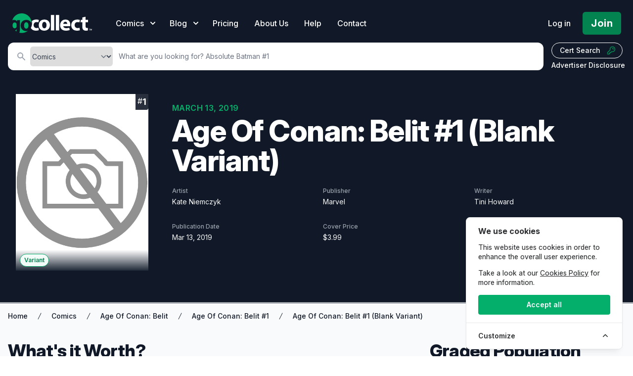

--- FILE ---
content_type: text/html; charset=UTF-8
request_url: https://gocollect.com/comic/age-of-conan-belit-1-blank-variant
body_size: 32123
content:
<!DOCTYPE html>
<html lang="en">
<head>    <link href="/rappasoft/laravel-livewire-tables/core.min.css" rel="stylesheet" />     <link href="/rappasoft/laravel-livewire-tables/thirdparty.css" rel="stylesheet" />
    <meta charset="utf-8">
    <meta name="viewport" content="width=device-width, initial-scale=1">
    <meta name="csrf-token" content="YAco6kvDpRNfGnvc9Sue5LkVPnryLXC7U2lbzcQ8">

	<title>Age Of Conan: Belit #1 (Blank Variant) Value - GoCollect</title>
    		<meta name="description" content="Explore detailed information and market values for Age Of Conan: Belit #1 (Blank Variant) comic book, including current prices, sales data, and collector insights."  />
    			<meta property="og:title" content="Age Of Conan: Belit #1 (Blank Variant) Value - GoCollect" />
		
			<link rel="canonical" href="https://gocollect.com/comic/age-of-conan-belit-1-blank-variant" />
	
	

	
	<link rel="stylesheet" href="https://gocollect.com/css/inter/inter.css"/>
	<link rel="stylesheet" href="https://gocollect.com/css/laravel-cookie-consent/style.css">
	<link rel="icon" type="image/x-icon" href="/favicon.ico" />
	<link rel="preload" as="style" href="https://gocollect.com/build/assets/app-8c4411ff.css" /><link rel="modulepreload" href="https://gocollect.com/build/assets/app-28d16273.js" /><link rel="stylesheet" href="https://gocollect.com/build/assets/app-8c4411ff.css" data-navigate-track="reload" /><script type="module" src="https://gocollect.com/build/assets/app-28d16273.js" data-navigate-track="reload"></script>	<link rel="stylesheet" href="https://gocollect.com/css/swiper/swiper-bundle.min.css"/>

    <!-- Livewire Styles --><style >[wire\:loading][wire\:loading], [wire\:loading\.delay][wire\:loading\.delay], [wire\:loading\.inline-block][wire\:loading\.inline-block], [wire\:loading\.inline][wire\:loading\.inline], [wire\:loading\.block][wire\:loading\.block], [wire\:loading\.flex][wire\:loading\.flex], [wire\:loading\.table][wire\:loading\.table], [wire\:loading\.grid][wire\:loading\.grid], [wire\:loading\.inline-flex][wire\:loading\.inline-flex] {display: none;}[wire\:loading\.delay\.none][wire\:loading\.delay\.none], [wire\:loading\.delay\.shortest][wire\:loading\.delay\.shortest], [wire\:loading\.delay\.shorter][wire\:loading\.delay\.shorter], [wire\:loading\.delay\.short][wire\:loading\.delay\.short], [wire\:loading\.delay\.default][wire\:loading\.delay\.default], [wire\:loading\.delay\.long][wire\:loading\.delay\.long], [wire\:loading\.delay\.longer][wire\:loading\.delay\.longer], [wire\:loading\.delay\.longest][wire\:loading\.delay\.longest] {display: none;}[wire\:offline][wire\:offline] {display: none;}[wire\:dirty]:not(textarea):not(input):not(select) {display: none;}:root {--livewire-progress-bar-color: #2299dd;}[x-cloak] {display: none !important;}[wire\:cloak] {display: none !important;}dialog#livewire-error::backdrop {background-color: rgba(0, 0, 0, .6);}</style>
    
	
	<script src="https://gocollect.com/js/highcharts/highcharts.js"></script>
	<script src="https://gocollect.com/js/highcharts/modules/series-label.js"></script>
	<script src="https://gocollect.com/js/highcharts/modules/accessibility.js"></script>
	<script src="https://gocollect.com/js/swiper/swiper-bundle.min.js"></script>
    	<!-- Cookie Consent --><script src="https://gocollect.com/cookie-consent/script?id=315406049eddee3c0ab76e4e41c0692d" defer></script>	<script src="/rappasoft/laravel-livewire-tables/core.min.js"  ></script> <script src="/rappasoft/laravel-livewire-tables/thirdparty.min.js"  ></script></head>
<body class="font-sans antialiased bg-white" x-data="{ snowing: false }">
	<aside id="cookies-policy" class="cookies cookies--no-js" data-text="{&quot;more&quot;:&quot;More details&quot;,&quot;less&quot;:&quot;Less details&quot;}">
	<style>
		#cookies-policy.cookies--closing {
			opacity: 1 !important;
			transform: none !important;
		}
	</style>
    <div class="cookies__alert">
        <div class="cookies__container">
            <div class="cookies__wrapper">
                <h2 class="cookies__title ">We use cookies</h2>
                <div class="cookies__intro">
                    <p>This website uses cookies in order to enhance the overall user experience.</p>
                                            <p>Take a look at our <a href="https://gocollect.com/privacy-policy">Cookies Policy</a> for more information.</p>
                                    </div>
                <div class="cookies__actions">
                    <form action="https://gocollect.com/cookie-consent/accept-essentials" method="post" data-cookie-action="accept.essentials" class="cookiesBtn cookiesBtn--essentials">
    <input type="hidden" name="_token" value="YAco6kvDpRNfGnvc9Sue5LkVPnryLXC7U2lbzcQ8" autocomplete="off">    <button type="submit" class="cookiesBtn__link">
        <span class="cookiesBtn__label">Only essentials</span>
    </button>
</form>
                    <form action="https://gocollect.com/cookie-consent/accept-all" method="post" data-cookie-action="accept.all" class="cookiesBtn cookiesBtn--accept">
    <input type="hidden" name="_token" value="YAco6kvDpRNfGnvc9Sue5LkVPnryLXC7U2lbzcQ8" autocomplete="off">    <button type="submit" class="cookiesBtn__link">
        <span class="cookiesBtn__label">Accept all</span>
    </button>
</form>
                </div>
            </div>
        </div>
            <a href="#cookies-policy-customize" class="cookies__btn cookies__btn--customize">
                <span>Customize</span>
                <svg width="20" height="20" viewBox="0 0 20 20" fill="none" xmlns="http://www.w3.org/2000/svg" aria-hidden="true">
                    <path d="M14.7559 11.9782C15.0814 11.6527 15.0814 11.1251 14.7559 10.7996L10.5893 6.63297C10.433 6.47669 10.221 6.3889 10 6.38889C9.77899 6.38889 9.56703 6.47669 9.41075 6.63297L5.24408 10.7996C4.91864 11.1251 4.91864 11.6527 5.24408 11.9782C5.56951 12.3036 6.09715 12.3036 6.42259 11.9782L10 8.40074L13.5774 11.9782C13.9028 12.3036 14.4305 12.3036 14.7559 11.9782Z" fill="#2C2E30"/>
                </svg>
            </a>
        <div class="cookies__expandable cookies__expandable--custom" id="cookies-policy-customize">
            <form action="https://gocollect.com/cookie-consent/configure" method="post" class="cookies__customize">
                <input type="hidden" name="_token" value="YAco6kvDpRNfGnvc9Sue5LkVPnryLXC7U2lbzcQ8" autocomplete="off">                <div class="cookies__sections">
                                        <div class="cookies__section">
                        <label for="cookies-policy-check-essentials" class="cookies__category">
                                                            <input type="hidden" name="categories[]" value="essentials" />
                                <input type="checkbox" name="categories[]" value="essentials" id="cookies-policy-check-essentials" checked="checked" disabled="disabled" />
                                                        <span class="cookies__box">
                                <strong class="cookies__label">Essential cookies</strong>
                            </span>
                                                            <p class="cookies__info">There are some cookies that we have to include in order for certain web pages to function. For this reason, they do not require your consent.</p>
                                                    </label>

                        <div class="cookies__expandable" id="cookies-policy-essentials">
                            <ul class="cookies__definitions">
                                                                <li class="cookies__cookie">
                                    <p class="cookies__name">gocollectcom_cookie_consent</p>
                                    <p class="cookies__duration">1 year 1 month 1 day</p>
                                                                            <p class="cookies__description">Used to store the user&#039;s cookie consent preferences.</p>
                                                                    </li>
                                                                <li class="cookies__cookie">
                                    <p class="cookies__name">gocollectcom_session</p>
                                    <p class="cookies__duration">4 hours</p>
                                                                            <p class="cookies__description">Used to identify the user&#039;s browsing session.</p>
                                                                    </li>
                                                                <li class="cookies__cookie">
                                    <p class="cookies__name">XSRF-TOKEN</p>
                                    <p class="cookies__duration">4 hours</p>
                                                                            <p class="cookies__description">Used to secure both the user and our website against cross-site request forgery attacks.</p>
                                                                    </li>
                                                                <li class="cookies__cookie">
                                    <p class="cookies__name">gcsid</p>
                                    <p class="cookies__duration">6 months 2 weeks 15 hours 20 minutes</p>
                                                                            <p class="cookies__description">Session id cookie is used to support the browsing session identification.</p>
                                                                    </li>
                                                                <li class="cookies__cookie">
                                    <p class="cookies__name">gcvid</p>
                                    <p class="cookies__duration">6 months 2 weeks 15 hours 20 minutes</p>
                                                                            <p class="cookies__description">Current visitor id cookie is used to support the visitor&#039;s browsing session.</p>
                                                                    </li>
                                                                <li class="cookies__cookie">
                                    <p class="cookies__name">ab_test</p>
                                    <p class="cookies__duration">6 months 2 weeks 15 hours 20 minutes</p>
                                                                            <p class="cookies__description">Used for A/B testing to optimize website improvements without tracking personal data.</p>
                                                                    </li>
                                                            </ul>
                        </div>
                        <a href="#cookies-policy-essentials" class="cookies__details">More details</a>
                    </div>
                                        <div class="cookies__section">
                        <label for="cookies-policy-check-analytics" class="cookies__category">
                                                            <input type="checkbox" name="categories[]" value="analytics" id="cookies-policy-check-analytics" />
                                                        <span class="cookies__box">
                                <strong class="cookies__label">Analytics cookies</strong>
                            </span>
                                                            <p class="cookies__info">We use these for internal research on how we can improve the service we provide for all our users. These cookies assess how you interact with our website.</p>
                                                    </label>

                        <div class="cookies__expandable" id="cookies-policy-analytics">
                            <ul class="cookies__definitions">
                                                                <li class="cookies__cookie">
                                    <p class="cookies__name">GoogleTagManger</p>
                                    <p class="cookies__duration">6 months 2 weeks 15 hours 20 minutes</p>
                                                                            <p class="cookies__description">This cookie enables Google Tag Manager to load tags from Google and Meta, to track website performance and activity.</p>
                                                                    </li>
                                                            </ul>
                        </div>
                        <a href="#cookies-policy-analytics" class="cookies__details">More details</a>
                    </div>
                                        <div class="cookies__section">
                        <label for="cookies-policy-check-optional" class="cookies__category">
                                                            <input type="checkbox" name="categories[]" value="optional" id="cookies-policy-check-optional" />
                                                        <span class="cookies__box">
                                <strong class="cookies__label">Optional cookies</strong>
                            </span>
                                                            <p class="cookies__info">These cookies enable features that could improve your user experience, but their absence will not impact your ability to browse our website.</p>
                                                    </label>

                        <div class="cookies__expandable" id="cookies-policy-optional">
                            <ul class="cookies__definitions">
                                                                <li class="cookies__cookie">
                                    <p class="cookies__name">Rewardful</p>
                                    <p class="cookies__duration">6 months 2 weeks 15 hours 20 minutes</p>
                                                                            <p class="cookies__description">This cookie enables us to attribute referrals and reward partners.</p>
                                                                    </li>
                                                            </ul>
                        </div>
                        <a href="#cookies-policy-optional" class="cookies__details">More details</a>
                    </div>
                                    </div>
                <div class="cookies__save">
                    <button type="submit" class="cookiesBtn__link">Save settings</button>
                </div>
            </form>
        </div>
    </div>
</aside>

<style>
	.cookiesBtn--essentials {
		display: none;
	}
	@media (max-width: 600px) {
		.cookies {
			font-size: 12.5px !important;
			padding: 6px 4px !important;
			max-width: 90vw !important;
			width: 300px !important;
			border-radius: 8px !important;
			margin: 0 auto !important;
			left: 50% !important;
			right: auto !important;
			transform: translateX(-50%) !important;
		}
		.cookies__title {
			font-size: 1em !important;
			margin-bottom: 0.3em !important;
		}
		.cookiesBtn,
		.cookiesBtn__link,
		.cookies__btn {
			font-size: 0.9em !important;
			padding: 5px 10px !important;
			min-width: 0 !important;
		}
		.cookies__intro p,
		.cookies__info,
		.cookies__description {
			font-size: 0.93em !important;
		}
		.cookies__actions {
			flex-direction: column !important;
			gap: 6px !important;
		}
	}

</style>
<script data-cookie-consent>
    (()=>{var e,t={148:()=>{var e=document.querySelector("#cookies-policy"),t=document.querySelector(".cookiereset");if(t&&t.addEventListener("submit",(function(e){return function(e){if(e.preventDefault(),document.querySelector("#cookies-policy"))return;window.LaravelCookieConsent.reset()}(e)})),e){var o=e.querySelector(".cookies__btn--customize"),n=e.querySelectorAll(".cookies__details"),i=e.querySelector(".cookiesBtn--accept"),r=e.querySelector(".cookiesBtn--essentials"),s=e.querySelector(".cookies__customize"),c=JSON.parse(e.getAttribute("data-text"));e.removeAttribute("data-text"),e.classList.remove("cookies--no-js"),e.classList.add("cookies--closing"),setTimeout((function(){e.classList.remove("cookies--closing")}),310);for(var u=0;u<n.length;u++)n[u].addEventListener("click",(function(e){return a(e,e.target,!1)}));o.addEventListener("click",(function(e){return a(e,o)})),i.addEventListener("submit",(function(e){return function(e){e.preventDefault(),window.LaravelCookieConsent.acceptAll(),l()}(e)})),r.addEventListener("submit",(function(e){return function(e){e.preventDefault(),window.LaravelCookieConsent.acceptEssentials(),l()}(e)})),s.addEventListener("submit",(function(e){return function(e){e.preventDefault(),window.LaravelCookieConsent.configure(new FormData(e.target)),l()}(e)})),window.addEventListener("resize",(function(t){window.innerHeight<=e.offsetHeight?e.querySelector(".cookies__sections").style.maxHeight="50vh":e.querySelector(".cookies__sections").removeAttribute("style")}))}function a(t,o){var n=!(arguments.length>2&&void 0!==arguments[2])||arguments[2];t.preventDefault(),t.target.blur();var i=e.querySelector(o.getAttribute("href")),r=i.firstElementChild.offsetHeight,s=i.classList.contains("cookies__expandable--open");i.setAttribute("style","height:"+(s?r:0)+"px"),function(e,t,o){if(e)return;o.target.textContent=t?c.more:c.less}(n,s,t),setTimeout((function(){i.classList.toggle("cookies__expandable--open"),i.setAttribute("style","height:"+(s?0:r)+"px"),setTimeout((function(){i.removeAttribute("style")}),310)}),10),function(t,o){if(!t)return;var n=e.querySelector(".cookies__container"),i=n.firstElementChild.offsetHeight;n.setAttribute("style","height:"+(o?0:i)+"px"),setTimeout(function(e){return function(){e.classList.toggle("cookies--show"),n.classList.toggle("cookies__container--hide"),n.setAttribute("style","height:"+(o?i:0)+"px"),setTimeout((function(){n.removeAttribute("style")}),320)}}(e),10)}(n,s)}function l(){e.classList.add("cookies--closing"),setTimeout(function(e){return function(){e.parentNode.querySelectorAll("[data-cookie-consent]").forEach((function(e){e.parentNode.removeChild(e)})),e.parentNode.removeChild(e)}}(e),210)}},985:()=>{}},o={};function n(e){var i=o[e];if(void 0!==i)return i.exports;var r=o[e]={exports:{}};return t[e](r,r.exports,n),r.exports}n.m=t,e=[],n.O=(t,o,i,r)=>{if(!o){var s=1/0;for(l=0;l<e.length;l++){for(var[o,i,r]=e[l],c=!0,u=0;u<o.length;u++)(!1&r||s>=r)&&Object.keys(n.O).every((e=>n.O[e](o[u])))?o.splice(u--,1):(c=!1,r<s&&(s=r));if(c){e.splice(l--,1);var a=i();void 0!==a&&(t=a)}}return t}r=r||0;for(var l=e.length;l>0&&e[l-1][2]>r;l--)e[l]=e[l-1];e[l]=[o,i,r]},n.o=(e,t)=>Object.prototype.hasOwnProperty.call(e,t),(()=>{var e={879:0,314:0};n.O.j=t=>0===e[t];var t=(t,o)=>{var i,r,[s,c,u]=o,a=0;if(s.some((t=>0!==e[t]))){for(i in c)n.o(c,i)&&(n.m[i]=c[i]);if(u)var l=u(n)}for(t&&t(o);a<s.length;a++)r=s[a],n.o(e,r)&&e[r]&&e[r][0](),e[r]=0;return n.O(l)},o=self.webpackChunklaravel_cookie_consent=self.webpackChunklaravel_cookie_consent||[];o.forEach(t.bind(null,0)),o.push=t.bind(null,o.push.bind(o))})(),n.O(void 0,[314],(()=>n(148)));var i=n.O(void 0,[314],(()=>n(985)));i=n.O(i)})();
</script>


	    <div class="bg-white">
        <div class="relative">

			<div
	class="absolute inset-0 pointer-events-none overflow-hidden top-[-10px]"
	x-show="snowing"
	x-transition.opacity
>
	<template x-for="i in 100">
		<div
			:style="{
				left: `${Math.random() * 100}%`,
				animationDelay: `${Math.random() * 5}s`,
				animationDuration: `${Math.random() * 3 + 2}s`
			}"
			class="absolute w-2 h-2 bg-white rounded-full opacity-75 holiday-snowflake"
		></div>
	</template>
</div>

            <header
				class="relative pb-2 sm:pb-2 bg-gray-900"
				x-data="{ mobileOpen: false, open: false, blogOpen: false }"
			>

                <!-- Desktop Menu -->
                <div class="bg-gray-900 pt-6">
                    <nav class="relative max-w-screen max-w-7xl mx-auto flex items-center justify-between px-4 sm:px-6" aria-label="Global">
                        <div class="flex items-center flex-1">
                            <div class="flex items-center justify-between w-full lg:w-auto">
								<div class="flex justify-between w-auto">
									<a href="/" class="my-auto">
										<span class="sr-only">GoCollect</span>
										<img class="h-7 w-auto sm:h-10" src="https://gocollect.com/static/web/img/gocollect-logo-green.svg" alt="GoCollect Logo" width="235" height="240">
									</a>
									<div class="my-auto ml-3 space-x-4 sm:space-x-6 sm:flex sm:ml-12 lg:ml-8 xl:ml-12">
										<div
											class="relative"
										>
											<button
												type="button"
												class="group inline-flex items-center text-sm sm:text-base font-medium text-white hover:text-gray-300 "
												:class="{ 'text-gray-300': open, 'text-white': !(open) }"
												@click.prevent="open = !(open)"
											>
												<span>Comics</span>
												<svg x-state:on="Item active" x-state:off="Item inactive" class="sm:ml-2 h-5 w-5 group-hover:text-gray-300 text-white" :class="{ 'text-gray-300': open, 'text-white': !(open) }" xmlns="http://www.w3.org/2000/svg" viewBox="0 0 20 20" fill="currentColor" aria-hidden="true">
													<path fill-rule="evenodd" d="M5.293 7.293a1 1 0 011.414 0L10 10.586l3.293-3.293a1 1 0 111.414 1.414l-4 4a1 1 0 01-1.414 0l-4-4a1 1 0 010-1.414z" clip-rule="evenodd"></path>
												</svg>
											</button>
											<div
												x-show="open"
												x-transition:enter="transition ease-out duration-200"
												x-transition:enter-start="opacity-0 translate-y-1"
												x-transition:enter-end="opacity-100 translate-y-0"
												x-transition:leave="transition ease-in duration-150"
												x-transition:leave-start="opacity-100 translate-y-0"
												x-transition:leave-end="opacity-0 translate-y-1"
												class="absolute z-20 -ml-28 md:-ml-4 mt-3 transform w-screen max-w-xs sm:max-w-md lg:max-w-3xl lg:left-1/4 lg:-translate-x-1/4"
												@click.outside="open = false"
												style="display: none;"
											>
												<div class="rounded-lg shadow-lg ring-1 ring-black ring-opacity-5 overflow-hidden">
																											<div class="relative grid gap-6 bg-white px-5 py-6 sm:gap-8 sm:p-8 lg:grid-cols-2 shadow">

			<a href="https://gocollect.com/comics/hottest" class="-m-3 p-3 flex items-center rounded-lg hover:bg-gray-50">
			<div class="flex-shrink-0 flex items-center justify-center h-10 w-10 rounded-md bg-green-500 text-white shadow">
									<svg xmlns="http://www.w3.org/2000/svg" class="h-6 w-6 text-white" viewBox="0 0 20 20" fill="currentColor">
    <path fill-rule="evenodd" d="M12.395 2.553a1 1 0 00-1.45-.385c-.345.23-.614.558-.822.88-.214.33-.403.713-.57 1.116-.334.804-.614 1.768-.84 2.734a31.365 31.365 0 00-.613 3.58 2.64 2.64 0 01-.945-1.067c-.328-.68-.398-1.534-.398-2.654A1 1 0 005.05 6.05 6.981 6.981 0 003 11a7 7 0 1011.95-4.95c-.592-.591-.98-.985-1.348-1.467-.363-.476-.724-1.063-1.207-2.03zM12.12 15.12A3 3 0 017 13s.879.5 2.5.5c0-1 .5-4 1.25-4.5.5 1 .786 1.293 1.371 1.879A2.99 2.99 0 0113 13a2.99 2.99 0 01-.879 2.121z" clip-rule="evenodd" />
</svg>							</div>
			<div class="ml-4">
				<p class="text-lg font-bold tracking-tight text-green-700">
					Hot Comics
				</p>
				<p class="text-sm text-gray-500">
					What&#039;s actively selling?
				</p>
			</div>
		</a>

			<a href="https://gocollect.com/comics/series" class="-m-3 p-3 flex items-center rounded-lg hover:bg-gray-50">
			<div class="flex-shrink-0 flex items-center justify-center h-10 w-10 rounded-md bg-green-500 text-white shadow">
									<svg aria-hidden="true" focusable="false" data-prefix="fas" data-icon="clone" role="img" xmlns="http://www.w3.org/2000/svg" viewBox="0 0 512 512" class="h-6 w-6 text-white"><path fill="currentColor" d="M464 0c26.51 0 48 21.49 48 48v288c0 26.51-21.49 48-48 48H176c-26.51 0-48-21.49-48-48V48c0-26.51 21.49-48 48-48h288M176 416c-44.112 0-80-35.888-80-80V128H48c-26.51 0-48 21.49-48 48v288c0 26.51 21.49 48 48 48h288c26.51 0 48-21.49 48-48v-48H176z"></path></svg>							</div>
			<div class="ml-4">
				<p class="text-lg font-bold tracking-tight text-green-700">
					Comics by Series
				</p>
				<p class="text-sm text-gray-500">
					Golden Age to Modern Books
				</p>
			</div>
		</a>

			<a href="https://gocollect.com/comics/contributor" class="-m-3 p-3 flex items-center rounded-lg hover:bg-gray-50">
			<div class="flex-shrink-0 flex items-center justify-center h-10 w-10 rounded-md bg-green-500 text-white shadow">
									<svg class="h-6 w-6 text-white" xmlns="http://www.w3.org/2000/svg" viewBox="0 0 24 24" fill="currentColor" aria-hidden="true" data-slot="icon">
  <path fill-rule="evenodd" d="M20.599 1.5c-.376 0-.743.111-1.055.32l-5.08 3.385a18.747 18.747 0 0 0-3.471 2.987 10.04 10.04 0 0 1 4.815 4.815 18.748 18.748 0 0 0 2.987-3.472l3.386-5.079A1.902 1.902 0 0 0 20.599 1.5Zm-8.3 14.025a18.76 18.76 0 0 0 1.896-1.207 8.026 8.026 0 0 0-4.513-4.513A18.75 18.75 0 0 0 8.475 11.7l-.278.5a5.26 5.26 0 0 1 3.601 3.602l.502-.278ZM6.75 13.5A3.75 3.75 0 0 0 3 17.25a1.5 1.5 0 0 1-1.601 1.497.75.75 0 0 0-.7 1.123 5.25 5.25 0 0 0 9.8-2.62 3.75 3.75 0 0 0-3.75-3.75Z" clip-rule="evenodd"/>
</svg>							</div>
			<div class="ml-4">
				<p class="text-lg font-bold tracking-tight text-green-700">
					Contributors
				</p>
				<p class="text-sm text-gray-500">
					Find comics by artists, writers, and more
				</p>
			</div>
		</a>

			<a href="https://gocollect.com/comics/key-issues" class="-m-3 p-3 flex items-center rounded-lg hover:bg-gray-50">
			<div class="flex-shrink-0 flex items-center justify-center h-10 w-10 rounded-md bg-green-500 text-white shadow">
									<svg xmlns="http://www.w3.org/2000/svg" class="h-6 w-6 text-white" viewBox="0 0 20 20" fill="currentColor">
    <path fill-rule="evenodd" d="M18 8a6 6 0 01-7.743 5.743L10 14l-1 1-1 1H6v2H2v-4l4.257-4.257A6 6 0 1118 8zm-6-4a1 1 0 100 2 2 2 0 012 2 1 1 0 102 0 4 4 0 00-4-4z" clip-rule="evenodd" />
</svg>							</div>
			<div class="ml-4">
				<p class="text-lg font-bold tracking-tight text-green-700">
					Key Issues
				</p>
				<p class="text-sm text-gray-500">
					Locate gems from each series
				</p>
			</div>
		</a>

			<a href="https://gocollect.com/cpi/comics/overview" class="-m-3 p-3 flex items-center rounded-lg hover:bg-gray-50">
			<div class="flex-shrink-0 flex items-center justify-center h-10 w-10 rounded-md bg-green-500 text-white shadow">
									<svg xmlns="http://www.w3.org/2000/svg" class="h-6 w-6 text-white" viewBox="0 0 20 20" fill="currentColor">
    <path d="M5 4a1 1 0 00-2 0v7.268a2 2 0 000 3.464V16a1 1 0 102 0v-1.268a2 2 0 000-3.464V4zM11 4a1 1 0 10-2 0v1.268a2 2 0 000 3.464V16a1 1 0 102 0V8.732a2 2 0 000-3.464V4zM16 3a1 1 0 011 1v7.268a2 2 0 010 3.464V16a1 1 0 11-2 0v-1.268a2 2 0 010-3.464V4a1 1 0 011-1z" />
</svg>							</div>
			<div class="ml-4">
				<p class="text-lg font-bold tracking-tight text-green-700">
					CPI
				</p>
				<p class="text-sm text-gray-500">
					Collectible Price Index
				</p>
			</div>
		</a>

			<a href="https://gocollect.com/comics/new" class="-m-3 p-3 flex items-center rounded-lg hover:bg-gray-50">
			<div class="flex-shrink-0 flex items-center justify-center h-10 w-10 rounded-md bg-green-500 text-white shadow">
									<svg xmlns="http://www.w3.org/2000/svg" viewBox="0 0 640 512" class="h-6 w-6 text-white" fill="currentColor"><path d="M224 96C206.3 96 192 110.3 192 127.1v256C192 401.7 206.3 416 223.1 416S256 401.7 256 384V127.1C256 110.3 241.7 96 224 96zM32 224C14.33 224 0 238.3 0 255.1S14.33 288 31.1 288S64 273.7 64 256S49.67 224 32 224zM320 0C302.3 0 288 14.33 288 31.1V480C288 497.7 302.3 512 319.1 512S352 497.7 352 480V31.1C352 14.33 337.7 0 320 0zM128 192C110.3 192 96 206.3 96 223.1V288C96 305.7 110.3 320 127.1 320S160 305.7 160 288V223.1C160 206.3 145.7 192 128 192zM608 224c-17.67 0-32 14.33-32 31.1S590.3 288 608 288s32-14.33 32-31.1S625.7 224 608 224zM416 128C398.3 128 384 142.3 384 159.1v192C384 369.7 398.3 384 415.1 384S448 369.7 448 352V159.1C448 142.3 433.7 128 416 128zM512 64c-17.67 0-32 14.33-32 31.1V416C480 433.7 494.3 448 511.1 448C529.7 448 544 433.7 544 416V95.1C544 78.33 529.7 64 512 64z"/></svg>
							</div>
			<div class="ml-4">
				<p class="text-lg font-bold tracking-tight text-green-700">
					New Comics
				</p>
				<p class="text-sm text-gray-500">
					What&#039;s hitting shelves this week?
				</p>
			</div>
		</a>

			<a href="https://gocollect.com/blog/category/comics" class="-m-3 p-3 flex items-center rounded-lg hover:bg-gray-50">
			<div class="flex-shrink-0 flex items-center justify-center h-10 w-10 rounded-md bg-green-500 text-white shadow">
									<svg xmlns="http://www.w3.org/2000/svg" class="h-6 w-6 text-white" fill="none" viewBox="0 0 24 24" stroke="currentColor">
    <path stroke-linecap="round" stroke-linejoin="round" stroke-width="2" d="M19 20H5a2 2 0 01-2-2V6a2 2 0 012-2h10a2 2 0 012 2v1m2 13a2 2 0 01-2-2V7m2 13a2 2 0 002-2V9a2 2 0 00-2-2h-2m-4-3H9M7 16h6M7 8h6v4H7V8z" />
</svg>							</div>
			<div class="ml-4">
				<p class="text-lg font-bold tracking-tight text-green-700">
					Collector News
				</p>
				<p class="text-sm text-gray-500">
					The latest hobby and market insights
				</p>
			</div>
		</a>

			<a href="https://gocollect.com/blog/category/comiclist" class="-m-3 p-3 flex items-center rounded-lg hover:bg-gray-50">
			<div class="flex-shrink-0 flex items-center justify-center h-10 w-10 rounded-md bg-green-500 text-white shadow">
									<svg xmlns="http://www.w3.org/2000/svg" viewBox="0 0 512 512" class="h-6 w-6 text-white" fill="none" stroke="currentColor">
    <path fill="currentColor" d="M256 32C114.6 32 0 125.1 0 240c0 49.6 21.4 95 57 130.7C44.5 421.1 2.7 466 2.2 466.5c-2.2 2.3-2.8 5.7-1.5 8.7S4.8 480 8 480c66.3 0 116-31.8 140.6-51.4 32.7 12.3 69 19.4 107.4 19.4 141.4 0 256-93.1 256-208S397.4 32 256 32zm0 336c-17.7 0-32-14.3-32-32s14.3-32 32-32 32 14.3 32 32-14.3 32-32 32zm25.4-110.4c-.8 8.2-7.7 14.4-15.9 14.4h-19c-8.2 0-15.1-6.2-15.9-14.4l-12.8-128c-.9-9.4 6.5-17.6 15.9-17.6h44.6c9.5 0 16.9 8.2 15.9 17.6l-12.8 128z"></path>
</svg>							</div>
			<div class="ml-4">
				<p class="text-lg font-bold tracking-tight text-green-700">
					ComicList
				</p>
				<p class="text-sm text-gray-500">
					Weekly releases, forecasts, and news
				</p>
			</div>
		</a>

	
</div>
<div class="bg-gray-50">
    <div class="-m-3 p-3 flow-root rounded-md divide-y divide-gray-200">
        <div class="p-8">
			<div class="text-xl text-gray-700 font-bold tracking-tight">
				Explore our price guides
			</div>
            <div class="mt-2">
																			<a
						href="https://gocollect.com/pokemon-cards"
						class="inline-flex items-center my-2 mx-1 px-3 py-2 gap-1.5 border border-gray-300 shadow-sm text-base leading-4 font-bold tracking tracking-tight rounded-md text-gray-700 bg-white hover:bg-gray-50 focus:outline-none focus:ring-2 focus:ring-offset-2 focus:ring-green-500"
					>
						<svg id="Layer_1" data-name="Layer 1" class="h-5 w-5 text-green-600" xmlns="http://www.w3.org/2000/svg" viewBox="0 0 859 858.94" fill="currentColor" stroke="none" stroke-linecap="round" stroke-linejoin="round" stroke-width="1.5">
	<title>1</title>
	<path d="M1125,728.09c-22.82-11.92-47.94-14-72.71-16.74-84.93-9.42-170.26-11.81-255.62-13.15-5.36-.09-8-1.35-9.92-6.9-14.29-41-48.95-66-90.57-65.85-41.33.15-75.93,25.16-89.91,65.51-1.82,5.25-4,7.22-9.67,7.26q-96.89.76-193.54,7.64c-38,2.71-76.09,5.51-113.39,14.27a84.58,84.58,0,0,0-23.29,9.3c2-148.63,58.91-268.51,177.75-356.3C587,267.59,779.53,265.46,923.93,356.06,1077.85,452.62,1130.47,613.81,1125,728.09Z" transform="translate(-266.42 -290.87)"/><path d="M533.21,745.16c20.79,0,41.59.18,62.39-.12,5.61-.08,8.69.94,11,6.9,15.11,39.73,49.91,64,90.43,63.82,40.85-.19,73.77-24.14,89.2-65.16,1.54-4.1,3.49-5.71,8-5.56,43.75,1.55,87.53,2.5,131.26,4.41,39.37,1.72,78.73,4.11,117.91,8.56,23.39,2.66,46.77,5.29,69.43,12.32,7.31,2.27,9.43,5.9,8.39,13.5C1098.25,950.46,969.57,1094.3,805.89,1136c-229.83,58.53-459.29-73.73-524.13-302.16-5-17.6-8.25-35.58-11.41-53.59-1-5.59,2-7.22,5.93-8.73,13.39-5.18,27.48-7.57,41.57-9.6,35.64-5.11,71.49-8.17,107.45-10s71.92-3.69,107.88-5.53Zm534.1,63.39c-10.66-1.4-20.75-3-30.9-4-68.32-6.69-136.89-8.93-205.45-11.39-8-.28-12.59,2-17.3,8.77-58.2,83.65-179.81,82.34-236.3-2.41-3.15-4.72-6.29-6.57-11.93-6.36-76.6,2.88-153.26,4.4-229.42,14.52-9,1.2-10.44,3.5-8.14,11.83,15.89,57.44,42.31,109.4,82.63,153.34,94.88,103.36,212.71,145.16,351,123.29,95.38-15.09,173.32-63.17,233.79-138.69C1030.45,913.51,1054.16,863.88,1067.31,808.55Z" transform="translate(-266.42 -290.87)"/><path d="M763.45,720.79a67,67,0,1,1-133.92-.88c.2-36.61,30.49-66.4,67.38-66.26C733.56,653.78,763.53,684,763.45,720.79Z" transform="translate(-266.42 -290.87)"/>
</svg>
						Pokémon Cards
					</a>
														<a
						href="https://gocollect.com/magazines"
						class="inline-flex items-center my-2 mx-1 px-3 py-2 gap-1.5 border border-gray-300 shadow-sm text-base leading-4 font-bold tracking tracking-tight rounded-md text-gray-700 bg-white hover:bg-gray-50 focus:outline-none focus:ring-2 focus:ring-offset-2 focus:ring-green-500"
					>
						<svg xmlns="http://www.w3.org/2000/svg" class="h-5 w-5 text-green-600" viewBox="0 0 20 20" fill="currentColor">
	<path fill-rule="evenodd" d="M2 5a2 2 0 012-2h8a2 2 0 012 2v10a2 2 0 002 2H4a2 2 0 01-2-2V5zm3 1h6v4H5V6zm6 6H5v2h6v-2z" clip-rule="evenodd" />
	<path d="M15 7h1a2 2 0 012 2v5.5a1.5 1.5 0 01-3 0V7z" />
</svg>
						Magazines
					</a>
														<a
						href="https://gocollect.com/video-games"
						class="inline-flex items-center my-2 mx-1 px-3 py-2 gap-1.5 border border-gray-300 shadow-sm text-base leading-4 font-bold tracking tracking-tight rounded-md text-gray-700 bg-white hover:bg-gray-50 focus:outline-none focus:ring-2 focus:ring-offset-2 focus:ring-green-500"
					>
						<svg  xmlns="http://www.w3.org/2000/svg" viewBox="0 0 640 512" class="h-5 w-5 text-green-600" fill="none" stroke="currentColor">
    <path fill="currentColor" d="M638.59 368.22l-33.37-211.59c-8.86-50.26-48.4-90.77-100.66-103.13h-.07a803.19 803.19 0 0 0-369 0C83.17 65.86 43.64 106.36 34.78 156.63L1.41 368.22C-8.9 426.73 38.8 480 101.51 480c49.67 0 93.77-30.07 109.48-74.64l7.52-21.36h203l7.49 21.36C444.72 449.93 488.82 480 538.49 480c62.71 0 110.41-53.27 100.1-111.78zM280 236a12 12 0 0 1-12 12h-52v52a12 12 0 0 1-12 12h-24a12 12 0 0 1-12-12v-52h-52a12 12 0 0 1-12-12v-24a12 12 0 0 1 12-12h52v-52a12 12 0 0 1 12-12h24a12 12 0 0 1 12 12v52h52a12 12 0 0 1 12 12zm152 76a40 40 0 1 1 40-40 40 40 0 0 1-40 40zm64-96a40 40 0 1 1 40-40 40 40 0 0 1-40 40z"></path>
</svg>						Video Games
					</a>
														<a
						href="https://gocollect.com/concert-posters"
						class="inline-flex items-center my-2 mx-1 px-3 py-2 gap-1.5 border border-gray-300 shadow-sm text-base leading-4 font-bold tracking tracking-tight rounded-md text-gray-700 bg-white hover:bg-gray-50 focus:outline-none focus:ring-2 focus:ring-offset-2 focus:ring-green-500"
					>
						<svg  xmlns="http://www.w3.org/2000/svg" viewBox="0 0 512 512" class="h-5 w-5 text-green-600" fill="none" stroke="currentColor">
    <path fill="currentColor" d="M511.21 39.54a48.1 48.1 0 0 0-37.79-38.23C450.48-3 450.66.78 366.74 54.9A32.12 32.12 0 0 0 352 81.82v33.25L243.76 223.23a39.42 39.42 0 0 1-3.18-38.43l17.29-37.13a18.82 18.82 0 0 0-30.38-21.24l-38.31 38.28a77.44 77.44 0 0 0-18.24 28.84 77.63 77.63 0 0 1-40.52 44.37L54 273.29C-3.23 296.15-18.4 370 25.16 413.53l73.39 73.33c43.56 43.53 117.45 28.37 140.35-28.78l35.4-76.39a77.62 77.62 0 0 1 44.41-40.49 77.68 77.68 0 0 0 28.86-18.2l21.56-21.55a19.87 19.87 0 0 0-20.1-33L325.31 276a39.6 39.6 0 0 1-36.75-7.11L461.6 96c.82.05 1.56.35 2.4.35a48 48 0 0 0 47.21-56.81zm-329.56 354.8l-11.31 11.31a8 8 0 0 1-11.31 0L106.34 353a8 8 0 0 1 0-11.32l11.31-11.31a8 8 0 0 1 11.32 0L181.65 383a8 8 0 0 1 0 11.34zm64-64l-11.31 11.31a8 8 0 0 1-11.31 0L170.34 289a8 8 0 0 1 0-11.32l11.31-11.31a8 8 0 0 1 11.32 0L245.65 319a8 8 0 0 1 0 11.34z"></path>
</svg>						Concert Posters
					</a>
														<a
						href="https://gocollect.com/mtg-cards"
						class="inline-flex items-center my-2 mx-1 px-3 py-2 gap-1.5 border border-gray-300 shadow-sm text-base leading-4 font-bold tracking tracking-tight rounded-md text-gray-700 bg-white hover:bg-gray-50 focus:outline-none focus:ring-2 focus:ring-offset-2 focus:ring-green-500"
					>
						<svg class="h-5 w-5 text-green-600" viewBox="0 0 16 16" xmlns="http://www.w3.org/2000/svg" version="1.1" fill="none" stroke="currentColor" stroke-linecap="round" stroke-linejoin="round" stroke-width="1.5">
	<rect height="11.5" width="8.25" y="2.75" x="1.75"/>
	<path d="m10 3.75 4.25 2-4.25 7.5"/>
</svg>
						MTG Cards
					</a>
				            </div>
        </div>
    </div>
</div>
																									</div>
											</div>
										</div>
									</div>
																			<div class="my-auto ml-2 space-x-4 sm:space-x-6 sm:flex sm:ml-6">
											<div
												class="relative"
											>
												<button
													type="button"
													class="group inline-flex items-center text-sm sm:text-base font-medium text-white hover:text-gray-300 "
													:class="{ 'text-gray-300': blogOpen, 'text-white': !(blogOpen) }"
													@click.prevent="blogOpen = !(blogOpen)"
												>
													<span>Blog</span>
													<svg x-state:on="Item active" x-state:off="Item inactive" class="sm:ml-2 h-5 w-5 group-hover:text-gray-300 text-white" :class="{ 'text-gray-300': blogOpen, 'text-white': !(blogOpen) }" xmlns="http://www.w3.org/2000/svg" viewBox="0 0 20 20" fill="currentColor" aria-hidden="true">
														<path fill-rule="evenodd" d="M5.293 7.293a1 1 0 011.414 0L10 10.586l3.293-3.293a1 1 0 111.414 1.414l-4 4a1 1 0 01-1.414 0l-4-4a1 1 0 010-1.414z" clip-rule="evenodd"></path>
													</svg>
												</button>
												<div
													x-show="blogOpen"
													x-transition:enter="transition ease-out duration-200"
													x-transition:enter-start="opacity-0 translate-y-1"
													x-transition:enter-end="opacity-100 translate-y-0"
													x-transition:leave="transition ease-in duration-150"
													x-transition:leave-start="opacity-100 translate-y-0"
													x-transition:leave-end="opacity-0 translate-y-1"
													class="absolute z-20 -ml-60 lg:-ml-4 mt-3 transform w-auto lg:w-screen max-w-md lg:left-1/4 lg:-translate-x-1/4 lg:max-w-xl"
													@click.outside="blogOpen = false"
													style="display: none;"
												>
													<div class="rounded-lg shadow-lg ring-1 ring-black ring-opacity-5 overflow-hidden">
																													<div class="relative grid gap-y-6 bg-white px-5 py-6 sm:gap-y-8 sm:p-8 lg:grid-cols-2 shadow">
	<div>
		<a href="https://gocollect.com/blog" class="-m-3 p-3 flex items-start rounded-lg hover:bg-gray-50">
			<div class="flex-shrink-0 flex items-center justify-center h-10 w-10 rounded-md bg-green-500 text-white sm:h-12 sm:w-12">
				<svg xmlns="http://www.w3.org/2000/svg" class="h-6 w-6 text-white" fill="none" viewBox="0 0 24 24" stroke="currentColor">
    <path stroke-linecap="round" stroke-linejoin="round" stroke-width="2" d="M12 8v4l3 3m6-3a9 9 0 11-18 0 9 9 0 0118 0z" />
</svg>			</div>
			<div class="my-auto ml-4">
				<p class="text-base font-medium text-gray-900">
					Latest Articles
				</p>
			</div>
		</a>
	</div>
	<div></div>
	<div class="lg:pr-8 space-y-4">
		<div class="pb-1 text-lg font-bold border-b">
			Top Categories
		</div>
		<div>
							<a href="https://gocollect.com/blog/category/comics" class="-m-3 p-3 flex items-start rounded-lg hover:bg-gray-50">
					<div class="flex-shrink-0 flex items-center justify-center h-10 w-10 rounded-md bg-green-500 text-white sm:h-12 sm:w-12">
						<svg xmlns="http://www.w3.org/2000/svg" viewBox="0 0 512 512" class="h-6 w-6 text-white" fill="none" stroke="currentColor">
    <path fill="currentColor" d="M256 32C114.6 32 0 125.1 0 240c0 49.6 21.4 95 57 130.7C44.5 421.1 2.7 466 2.2 466.5c-2.2 2.3-2.8 5.7-1.5 8.7S4.8 480 8 480c66.3 0 116-31.8 140.6-51.4 32.7 12.3 69 19.4 107.4 19.4 141.4 0 256-93.1 256-208S397.4 32 256 32zm0 336c-17.7 0-32-14.3-32-32s14.3-32 32-32 32 14.3 32 32-14.3 32-32 32zm25.4-110.4c-.8 8.2-7.7 14.4-15.9 14.4h-19c-8.2 0-15.1-6.2-15.9-14.4l-12.8-128c-.9-9.4 6.5-17.6 15.9-17.6h44.6c9.5 0 16.9 8.2 15.9 17.6l-12.8 128z"></path>
</svg>					</div>
					<div class="my-auto ml-4">
						<p class="text-base font-medium text-gray-900">
							Comics
						</p>
					</div>
				</a>
							<a href="https://gocollect.com/blog/category/pokemon-cards" class="-m-3 p-3 flex items-start rounded-lg hover:bg-gray-50">
					<div class="flex-shrink-0 flex items-center justify-center h-10 w-10 rounded-md bg-green-500 text-white sm:h-12 sm:w-12">
						<svg id="Layer_1" data-name="Layer 1" class="h-6 w-6 text-white" xmlns="http://www.w3.org/2000/svg" viewBox="0 0 859 858.94" fill="currentColor" stroke="none" stroke-linecap="round" stroke-linejoin="round" stroke-width="1.5">
	<title>1</title>
	<path d="M1125,728.09c-22.82-11.92-47.94-14-72.71-16.74-84.93-9.42-170.26-11.81-255.62-13.15-5.36-.09-8-1.35-9.92-6.9-14.29-41-48.95-66-90.57-65.85-41.33.15-75.93,25.16-89.91,65.51-1.82,5.25-4,7.22-9.67,7.26q-96.89.76-193.54,7.64c-38,2.71-76.09,5.51-113.39,14.27a84.58,84.58,0,0,0-23.29,9.3c2-148.63,58.91-268.51,177.75-356.3C587,267.59,779.53,265.46,923.93,356.06,1077.85,452.62,1130.47,613.81,1125,728.09Z" transform="translate(-266.42 -290.87)"/><path d="M533.21,745.16c20.79,0,41.59.18,62.39-.12,5.61-.08,8.69.94,11,6.9,15.11,39.73,49.91,64,90.43,63.82,40.85-.19,73.77-24.14,89.2-65.16,1.54-4.1,3.49-5.71,8-5.56,43.75,1.55,87.53,2.5,131.26,4.41,39.37,1.72,78.73,4.11,117.91,8.56,23.39,2.66,46.77,5.29,69.43,12.32,7.31,2.27,9.43,5.9,8.39,13.5C1098.25,950.46,969.57,1094.3,805.89,1136c-229.83,58.53-459.29-73.73-524.13-302.16-5-17.6-8.25-35.58-11.41-53.59-1-5.59,2-7.22,5.93-8.73,13.39-5.18,27.48-7.57,41.57-9.6,35.64-5.11,71.49-8.17,107.45-10s71.92-3.69,107.88-5.53Zm534.1,63.39c-10.66-1.4-20.75-3-30.9-4-68.32-6.69-136.89-8.93-205.45-11.39-8-.28-12.59,2-17.3,8.77-58.2,83.65-179.81,82.34-236.3-2.41-3.15-4.72-6.29-6.57-11.93-6.36-76.6,2.88-153.26,4.4-229.42,14.52-9,1.2-10.44,3.5-8.14,11.83,15.89,57.44,42.31,109.4,82.63,153.34,94.88,103.36,212.71,145.16,351,123.29,95.38-15.09,173.32-63.17,233.79-138.69C1030.45,913.51,1054.16,863.88,1067.31,808.55Z" transform="translate(-266.42 -290.87)"/><path d="M763.45,720.79a67,67,0,1,1-133.92-.88c.2-36.61,30.49-66.4,67.38-66.26C733.56,653.78,763.53,684,763.45,720.79Z" transform="translate(-266.42 -290.87)"/>
</svg>
					</div>
					<div class="my-auto ml-4">
						<p class="text-base font-medium text-gray-900">
							Pokémon Cards
						</p>
					</div>
				</a>
							<a href="https://gocollect.com/blog/category/magazines" class="-m-3 p-3 flex items-start rounded-lg hover:bg-gray-50">
					<div class="flex-shrink-0 flex items-center justify-center h-10 w-10 rounded-md bg-green-500 text-white sm:h-12 sm:w-12">
						<svg xmlns="http://www.w3.org/2000/svg" class="h-6 w-6 text-white" viewBox="0 0 20 20" fill="currentColor">
	<path fill-rule="evenodd" d="M2 5a2 2 0 012-2h8a2 2 0 012 2v10a2 2 0 002 2H4a2 2 0 01-2-2V5zm3 1h6v4H5V6zm6 6H5v2h6v-2z" clip-rule="evenodd" />
	<path d="M15 7h1a2 2 0 012 2v5.5a1.5 1.5 0 01-3 0V7z" />
</svg>
					</div>
					<div class="my-auto ml-4">
						<p class="text-base font-medium text-gray-900">
							Magazines
						</p>
					</div>
				</a>
							<a href="https://gocollect.com/blog/category/video-games" class="-m-3 p-3 flex items-start rounded-lg hover:bg-gray-50">
					<div class="flex-shrink-0 flex items-center justify-center h-10 w-10 rounded-md bg-green-500 text-white sm:h-12 sm:w-12">
						<svg  xmlns="http://www.w3.org/2000/svg" viewBox="0 0 640 512" class="h-6 w-6 text-white" fill="none" stroke="currentColor">
    <path fill="currentColor" d="M638.59 368.22l-33.37-211.59c-8.86-50.26-48.4-90.77-100.66-103.13h-.07a803.19 803.19 0 0 0-369 0C83.17 65.86 43.64 106.36 34.78 156.63L1.41 368.22C-8.9 426.73 38.8 480 101.51 480c49.67 0 93.77-30.07 109.48-74.64l7.52-21.36h203l7.49 21.36C444.72 449.93 488.82 480 538.49 480c62.71 0 110.41-53.27 100.1-111.78zM280 236a12 12 0 0 1-12 12h-52v52a12 12 0 0 1-12 12h-24a12 12 0 0 1-12-12v-52h-52a12 12 0 0 1-12-12v-24a12 12 0 0 1 12-12h52v-52a12 12 0 0 1 12-12h24a12 12 0 0 1 12 12v52h52a12 12 0 0 1 12 12zm152 76a40 40 0 1 1 40-40 40 40 0 0 1-40 40zm64-96a40 40 0 1 1 40-40 40 40 0 0 1-40 40z"></path>
</svg>					</div>
					<div class="my-auto ml-4">
						<p class="text-base font-medium text-gray-900">
							Video Games
						</p>
					</div>
				</a>
							<a href="https://gocollect.com/blog/category/concert-posters" class="-m-3 p-3 flex items-start rounded-lg hover:bg-gray-50">
					<div class="flex-shrink-0 flex items-center justify-center h-10 w-10 rounded-md bg-green-500 text-white sm:h-12 sm:w-12">
						<svg  xmlns="http://www.w3.org/2000/svg" viewBox="0 0 512 512" class="h-6 w-6 text-white" fill="none" stroke="currentColor">
    <path fill="currentColor" d="M511.21 39.54a48.1 48.1 0 0 0-37.79-38.23C450.48-3 450.66.78 366.74 54.9A32.12 32.12 0 0 0 352 81.82v33.25L243.76 223.23a39.42 39.42 0 0 1-3.18-38.43l17.29-37.13a18.82 18.82 0 0 0-30.38-21.24l-38.31 38.28a77.44 77.44 0 0 0-18.24 28.84 77.63 77.63 0 0 1-40.52 44.37L54 273.29C-3.23 296.15-18.4 370 25.16 413.53l73.39 73.33c43.56 43.53 117.45 28.37 140.35-28.78l35.4-76.39a77.62 77.62 0 0 1 44.41-40.49 77.68 77.68 0 0 0 28.86-18.2l21.56-21.55a19.87 19.87 0 0 0-20.1-33L325.31 276a39.6 39.6 0 0 1-36.75-7.11L461.6 96c.82.05 1.56.35 2.4.35a48 48 0 0 0 47.21-56.81zm-329.56 354.8l-11.31 11.31a8 8 0 0 1-11.31 0L106.34 353a8 8 0 0 1 0-11.32l11.31-11.31a8 8 0 0 1 11.32 0L181.65 383a8 8 0 0 1 0 11.34zm64-64l-11.31 11.31a8 8 0 0 1-11.31 0L170.34 289a8 8 0 0 1 0-11.32l11.31-11.31a8 8 0 0 1 11.32 0L245.65 319a8 8 0 0 1 0 11.34z"></path>
</svg>					</div>
					<div class="my-auto ml-4">
						<p class="text-base font-medium text-gray-900">
							Concert Posters
						</p>
					</div>
				</a>
							<a href="https://gocollect.com/blog/category/trading-cards" class="-m-3 p-3 flex items-start rounded-lg hover:bg-gray-50">
					<div class="flex-shrink-0 flex items-center justify-center h-10 w-10 rounded-md bg-green-500 text-white sm:h-12 sm:w-12">
						<svg class="h-6 w-6 text-white" viewBox="0 0 16 16" xmlns="http://www.w3.org/2000/svg" version="1.1" fill="none" stroke="currentColor" stroke-linecap="round" stroke-linejoin="round" stroke-width="1.5">
	<rect height="11.5" width="8.25" y="2.75" x="1.75"/>
	<path d="m10 3.75 4.25 2-4.25 7.5"/>
</svg>
					</div>
					<div class="my-auto ml-4">
						<p class="text-base font-medium text-gray-900">
							MTG Cards
						</p>
					</div>
				</a>
					</div>
	</div>
	<div class="lg:pl-8 space-y-4">
		<div class="pb-1 text-lg font-bold border-b">
			<a href="https://gocollect.com/blog/category/comiclist" class="text-green-700 hover:text-green-600">
				ComicList
			</a>
		</div>
		<div>
							<a href="https://gocollect.com/blog/category/comiclist/this-week" class="-m-3 p-3 flex items-start rounded-lg hover:bg-gray-50">
					<div class="flex-shrink-0 flex items-center justify-center h-10 w-10 rounded-md bg-green-500 text-white sm:h-12 sm:w-12">
						<svg xmlns="http://www.w3.org/2000/svg" class="h-6 w-6 text-white" fill="none" viewBox="0 0 24 24" stroke="currentColor">
    <path stroke-linecap="round" stroke-linejoin="round" stroke-width="2" d="M12 8v4l3 3m6-3a9 9 0 11-18 0 9 9 0 0118 0z" />
</svg>					</div>
					<div class="my-auto ml-4">
						<p class="text-base font-medium text-gray-900">
							This Week
						</p>
					</div>
				</a>
							<a href="https://gocollect.com/blog/category/comiclist/next-week" class="-m-3 p-3 flex items-start rounded-lg hover:bg-gray-50">
					<div class="flex-shrink-0 flex items-center justify-center h-10 w-10 rounded-md bg-green-500 text-white sm:h-12 sm:w-12">
						<svg xmlns="http://www.w3.org/2000/svg" class="h-6 w-6 text-white" fill="none" viewBox="0 0 24 24" stroke="currentColor">
    <path stroke-linecap="round" stroke-linejoin="round" stroke-width="2" d="M11.933 12.8a1 1 0 000-1.6L6.6 7.2A1 1 0 005 8v8a1 1 0 001.6.8l5.333-4zM19.933 12.8a1 1 0 000-1.6l-5.333-4A1 1 0 0013 8v8a1 1 0 001.6.8l5.333-4z" />
</svg>					</div>
					<div class="my-auto ml-4">
						<p class="text-base font-medium text-gray-900">
							Next Week
						</p>
					</div>
				</a>
							<a href="https://gocollect.com/blog/category/comiclist/extended-forecast" class="-m-3 p-3 flex items-start rounded-lg hover:bg-gray-50">
					<div class="flex-shrink-0 flex items-center justify-center h-10 w-10 rounded-md bg-green-500 text-white sm:h-12 sm:w-12">
						<svg xmlns="http://www.w3.org/2000/svg" class="h-6 w-6 text-white" fill="none" viewBox="0 0 24 24" stroke="currentColor">
    <path stroke-linecap="round" stroke-linejoin="round" stroke-width="2" d="M8 7V3m8 4V3m-9 8h10M5 21h14a2 2 0 002-2V7a2 2 0 00-2-2H5a2 2 0 00-2 2v12a2 2 0 002 2z" />
</svg>					</div>
					<div class="my-auto ml-4">
						<p class="text-base font-medium text-gray-900">
							Extended Forecast
						</p>
					</div>
				</a>
							<a href="https://gocollect.com/blog/category/comiclist/advanced-solicitations" class="-m-3 p-3 flex items-start rounded-lg hover:bg-gray-50">
					<div class="flex-shrink-0 flex items-center justify-center h-10 w-10 rounded-md bg-green-500 text-white sm:h-12 sm:w-12">
						<svg xmlns="http://www.w3.org/2000/svg" class="h-6 w-6 text-white" fill="none" viewBox="0 0 24 24" stroke="currentColor">
    <path stroke-linecap="round" stroke-linejoin="round" stroke-width="2" d="M9 12l2 2 4-4M7.835 4.697a3.42 3.42 0 001.946-.806 3.42 3.42 0 014.438 0 3.42 3.42 0 001.946.806 3.42 3.42 0 013.138 3.138 3.42 3.42 0 00.806 1.946 3.42 3.42 0 010 4.438 3.42 3.42 0 00-.806 1.946 3.42 3.42 0 01-3.138 3.138 3.42 3.42 0 00-1.946.806 3.42 3.42 0 01-4.438 0 3.42 3.42 0 00-1.946-.806 3.42 3.42 0 01-3.138-3.138 3.42 3.42 0 00-.806-1.946 3.42 3.42 0 010-4.438 3.42 3.42 0 00.806-1.946 3.42 3.42 0 013.138-3.138z" />
</svg>					</div>
					<div class="my-auto ml-4">
						<p class="text-base font-medium text-gray-900">
							Advanced Solicitations
						</p>
					</div>
				</a>
							<a href="https://gocollect.com/blog/category/comiclist/previews" class="-m-3 p-3 flex items-start rounded-lg hover:bg-gray-50">
					<div class="flex-shrink-0 flex items-center justify-center h-10 w-10 rounded-md bg-green-500 text-white sm:h-12 sm:w-12">
						<svg aria-hidden="true" focusable="false" data-prefix="fas" data-icon="eye" class="h-6 w-6 text-white" role="img" xmlns="http://www.w3.org/2000/svg" viewBox="0 0 576 512"><path fill="currentColor" d="M572.5 238.1C518.3 115.5 410.9 32 288 32S57.69 115.6 3.469 238.1C1.563 243.4 0 251 0 256c0 4.977 1.562 12.6 3.469 17.03C57.72 396.5 165.1 480 288 480s230.3-83.58 284.5-206.1C574.4 268.6 576 260.1 576 256C576 251 574.4 243.4 572.5 238.1zM432 256c0 79.45-64.47 144-143.9 144C208.6 400 144 335.5 144 256S208.5 112 288 112S432 176.5 432 256zM288 160C285.7 160 282.4 160.4 279.5 160.8C284.8 170 288 180.6 288 192c0 35.35-28.65 64-64 64C212.6 256 201.1 252.7 192.7 247.5C192.4 250.5 192 253.6 192 256c0 52.1 43 96 96 96s96-42.99 96-95.99S340.1 160 288 160z"></path></svg>					</div>
					<div class="my-auto ml-4">
						<p class="text-base font-medium text-gray-900">
							Previews
						</p>
					</div>
				</a>
							<a href="https://gocollect.com/blog/category/comiclist/news" class="-m-3 p-3 flex items-start rounded-lg hover:bg-gray-50">
					<div class="flex-shrink-0 flex items-center justify-center h-10 w-10 rounded-md bg-green-500 text-white sm:h-12 sm:w-12">
						<svg xmlns="http://www.w3.org/2000/svg" class="h-6 w-6 text-white" fill="none" viewBox="0 0 24 24" stroke="currentColor">
    <path stroke-linecap="round" stroke-linejoin="round" stroke-width="2" d="M19 20H5a2 2 0 01-2-2V6a2 2 0 012-2h10a2 2 0 012 2v1m2 13a2 2 0 01-2-2V7m2 13a2 2 0 002-2V9a2 2 0 00-2-2h-2m-4-3H9M7 16h6M7 8h6v4H7V8z" />
</svg>					</div>
					<div class="my-auto ml-4">
						<p class="text-base font-medium text-gray-900">
							News
						</p>
					</div>
				</a>
					</div>
	</div>
</div>
																											</div>
												</div>
											</div>
										</div>
																	</div>
                                <div class="-mr-2 flex items-center lg:hidden">
                                    <button
										type="button"
										class="bg-gray-900 rounded-md p-2 inline-flex items-center justify-center text-gray-400 hover:bg-gray-800 focus:ring-2 focus-ring-inset focus:ring-white"
										@click="mobileOpen = !(mobileOpen)"
									>
                                        <span class="sr-only">Open main menu</span>
                                        <svg class="h-6 w-6" x-description="Heroicon name: outline/menu" xmlns="http://www.w3.org/2000/svg" fill="none" viewBox="0 0 24 24" stroke="currentColor" aria-hidden="true">
                                            <path stroke-linecap="round" stroke-linejoin="round" stroke-width="2" d="M4 6h16M4 12h16M4 18h16"></path>
                                        </svg>
                                    </button>
                                </div>
                            </div>
							<div class="hidden lg:flex ml-6 space-x-8">

                                <a href="https://gocollect.com/pricing" class="hidden lg:inline-block text-base font-medium text-white hover:text-gray-300">Pricing</a>
								<a href="https://gocollect.com/about-us" class="hidden lg:inline-block text-base font-medium text-white hover:text-gray-300">About Us</a>
								<a href="https://gocollect.com/help-center" class="hidden lg:inline-block text-base font-medium text-white hover:text-gray-300">Help</a>
								<a href="https://gocollect.com/contact" class="hidden lg:inline-block text-base font-medium text-white hover:text-gray-300">Contact</a>

								
								

								
                            </div>
                        </div>
                        <div class="hidden lg:flex md:items-center md:space-x-6">
                                                            <a href="https://gocollect.com/login" class="text-base font-medium text-white hover:text-gray-300">
                                    Log in
                                </a>
                                <a href="https://gocollect.com/pricing" class="inline-flex items-center px-4 py-2 border border-transparent text-xl font-bold rounded-md text-white bg-green-700 hover:bg-green-600 tracking-wide" aria-label="Pricing and Register">
                                    Join
                                </a>
                                                    </div>
                    </nav>
                </div>

				<!-- Mobile Menu -->
                <div
					x-transition:enter="duration-150 ease-out"
					x-transition:enter-start="opacity-0 scale-95"
					x-transition:enter-end="opacity-100 scale-100"
					x-transition:leave="duration-100 ease-in"
					x-transition:leave-start="opacity-100 scale-100"
					x-transition:leave-end="opacity-0 scale-95"
					class="absolute z-20 top-8 right-0 p-2 transition transform origin-top lg:hidden"
					x-ref="panel"
					x-show="mobileOpen"
					@click.outside="mobileOpen = false"
					style="display: none;"
				>
					<div class="relative">
						<div class="absolute bottom-1 right-1">
							<button
								type="button"
								@click="mobileOpen = false"
								class="bg-white rounded-md p-2 inline-flex items-center justify-center text-gray-400 hover:bg-gray-100 focus:ring-2 focus:ring-inset focus:ring-cyan-600"
							>
								<span class="sr-only">Close menu</span>
								<svg class="h-6 w-6" x-description="Heroicon name: outline/x" xmlns="http://www.w3.org/2000/svg" fill="none" viewBox="0 0 24 24" stroke="currentColor" aria-hidden="true">
									<path stroke-linecap="round" stroke-linejoin="round" stroke-width="2" d="M6 18L18 6M6 6l12 12"></path>
								</svg>
							</button>
						</div>
						<div class="rounded-lg shadow-md bg-white ring-1 ring-black ring-opacity-5 overflow-hidden divide-y divide-gray-200">
							<div class="w-72 pl-4 py-3 bg-gray-50 flex items-center gap-4">
																	<a href="https://gocollect.com/login" class="inline-flex items-center px-4 py-2 border border-transparent text-base font-medium rounded-md text-white bg-green-500 hover:bg-green-600">
										Log in
									</a>
									<a href="https://gocollect.com/pricing" class="inline-flex items-center px-4 py-2 border border-transparent text-base font-medium rounded-md text-white bg-green-500 hover:bg-green-600">
										Join
									</a>
															</div>
							<div class="p-4 flex justify-between">
								<div>
									<div class="px-2 space-y-1">

										<a href="https://gocollect.com/pricing" class="block px-3 py-2 rounded-md text-base font-medium text-gray-900 hover:bg-gray-50">Pricing</a>
										
										<a href="https://gocollect.com/help-center" class="block px-3 py-2 rounded-md text-base font-medium text-gray-900 hover:bg-gray-50">Help</a>
										<a href="https://gocollect.com/about-us" class="block px-3 py-2 rounded-md text-base font-medium text-gray-900 hover:bg-gray-50">About Us</a>
										<a href="https://gocollect.com/contact" class="block px-3 py-2 rounded-md text-base font-medium text-gray-900 hover:bg-gray-50">Contact</a>

																			</div>
								</div>
							</div>
						</div>
					</div>
                </div>
            </header>

			<div class="bg-gray-900 md:pt-2">
				<div class="md:flex max-w-7xl mx-auto md:justify-between">
											<div class=" relative bg-white mb-4 px-2 h-14 md:ml-4 md:grow md:border md:border-transparent md:rounded-xl">
							<div class="relative flex h-full w-full md:px-2"
	 x-data="searchBar(1, '')"
	 x-on:mousedown.outside="closeMobileCamSelect"
	 x-init="
	 (() => {
		 let typingInterval = setInterval(startTyping, $data.typeSpeed);

		 function startTyping(){
		 	if (!$data.textArray || !$data.textArray[$data.camId]) {
     			clearInterval(typingInterval);
            	return;
        	}

			let current = $data.textArray[$data.camId][$data.textIndex];
			if (!current) {
				clearInterval(typingInterval);
				return;
			}

			if ($data.charIndex > current.length) {
				let pauseEnd = $data.pauseEnd;
				 clearInterval(typingInterval);
				 setTimeout(function(){
					$data.textIndex += 1;
					if($data.textIndex >= $data.textArray[$data.camId].length){
						$data.textIndex = 0;
					}
					$data.charIndex = 0
					typingInterval = setInterval(startTyping, $data.typeSpeed);
				 }, pauseEnd);
			}

			$data.exampleText = current.substring(0, $data.charIndex);
			if($data.direction == 'forward'){
				$data.charIndex += 1;
			 } else {
				if ($data.charIndex == 0) {
					let pauseStart = $data.pauseStart;
					$data.direction = 'forward';
					clearInterval(typingInterval);
					setTimeout(function(){
						$data.textIndex += 1;
						if($data.textIndex >= $data.textArray[$data.camId].length){
							$data.textIndex = 0;
						}
						typingInterval = setInterval(startTyping, $data.typeSpeed);
					}, pauseStart);
				}
				$data.charIndex -= 1;
			 }
		 }
	 })()"
>
	<div id="app_search_icon"
		 class="my-auto text-gray-400"
		 x-on:click="search"
	>
		<svg class="h-5 w-5" xmlns="http://www.w3.org/2000/svg" viewBox="0 0 20 20" fill="currentColor" aria-hidden="true">
			<path fill-rule="evenodd" d="M8 4a4 4 0 100 8 4 4 0 000-8zM2 8a6 6 0 1110.89 3.476l4.817 4.817a1 1 0 01-1.414 1.414l-4.816-4.816A6 6 0 012 8z" clip-rule="evenodd"></path>
		</svg>
	</div>
	<select id="app_search_cam"
		x-model="camId"
		name="camId"
		:class="(displayMobileCamSelect ? 'absolute top-12 left-2 z-20' : 'hidden') + ' sm:static sm:block sm:my-auto sm:mx-2 sm:h-10 sm:border-0 rounded-md border-gray-300 text-sm text-gray-700'"
		x-on:change="camChanged"
	>
		<option value="0">All Collectibles</option>
					<option
				value="1"
									selected
							>
				Comics
			</option>
					<option
				value="9"
							>
				Pokémon Cards
			</option>
					<option
				value="8"
							>
				Magazines
			</option>
					<option
				value="3"
							>
				Video Games
			</option>
					<option
				value="2"
							>
				Concert Posters
			</option>
					<option
				value="4"
							>
				MTG Cards
			</option>
			</select>
	<input id="app_search_query"
		   type="search"
		   name="query"
		   x-model="searchQuery"
		   x-ref="searchInput"
		   x-on:keyup.enter="search"
		   x-on:focus="showMobileCamSelect"
		   x-on:keydown="showSearchButton"
		   x-bind:placeholder="searchPlaceholder + ' ' + exampleText"
		   class="w-full pl-1 pr-3 py-2 border-transparent placeholder-gray-500 text-gray-900 focus:placeholder-gray-400 focus:ring-0 focus:border-transparent sm:text-sm"
		   aria-label="Search"
	>
	<button id="app_search_button"
			x-show="displaySearchButton"
			class="my-auto px-2 py-1 bg-green-600 hover:bg-green-500 rounded-md text-white"
			x-on:click="search"
			aria-label="Search"
	>
		<svg class="h-5 w-5" xmlns="http://www.w3.org/2000/svg" viewBox="0 0 20 20" fill="currentColor" aria-hidden="true">
			<path fill-rule="evenodd" d="M8 4a4 4 0 100 8 4 4 0 000-8zM2 8a6 6 0 1110.89 3.476l4.817 4.817a1 1 0 01-1.414 1.414l-4.816-4.816A6 6 0 012 8z" clip-rule="evenodd"></path>
		</svg>
	</button>
</div>

						</div>
										<div class="h-14 bg-gray-900 pt-0">
						<div class="flex md:block md:col-span-8 px-4">
															<button
									type="button"
									onclick="Livewire.dispatch('openModal', { component: 'certification.cert-lookup-modal', arguments: { camId: 1, pageViewId: 548199479 } })"
									class="relative mt-2 md:mt-0 my-auto inline-flex items-center h-8 px-4 ml-auto rounded-full border border-white bg-gray-900 text-sm font-medium text-white focus:z-10 focus:ring-0 focus:border-green-500"
								>
									Cert Search
									<svg xmlns="http://www.w3.org/2000/svg" class="-mr-1 ml-3 h-5 w-5 text-green-700" fill="none" viewBox="0 0 24 24" stroke="currentColor">
										<path stroke-linecap="round" stroke-linejoin="round" stroke-width="2" d="M15 7a2 2 0 012 2m4 0a6 6 0 01-7.743 5.743L11 17H9v2H7v2H4a1 1 0 01-1-1v-2.586a1 1 0 01.293-.707l5.964-5.964A6 6 0 1121 9z" />
									</svg>
								</button>
													</div>
						<div class=" bg-gray-900 p-0 md:pb-2 md:pt-1">
							<div class="mx-auto max-w-7xl relative flex-shrink-0 flex px-4">
								<div class="flex-1 flex flex-row-reverse items-center">
									<a href="#" class="text-base font-medium text-sm text-white hover:text-gray-300" onclick="Livewire.dispatch('openModal', { component: 'marketing.advertiser-disclosure-modal' })" aria-label="Advertiser Disclosure">Advertiser Disclosure</a>
								</div>
							</div>
						</div>
					</div>
				</div>
			</div>

            <main class="bg-white">
                <div wire:snapshot="{&quot;data&quot;:{&quot;itemId&quot;:195423,&quot;breadcrumbs&quot;:[{&quot;https:\/\/gocollect.com\/comics&quot;:&quot;Comics&quot;,&quot;https:\/\/gocollect.com\/comics\/series\/age-of-conan-belit&quot;:&quot;Age Of Conan: Belit&quot;,&quot;https:\/\/gocollect.com\/comic\/age-of-conan-belit-1&quot;:&quot;Age Of Conan: Belit #1&quot;,&quot;https:\/\/gocollect.com\/comic\/age-of-conan-belit-1-blank-variant&quot;:&quot;Age Of Conan: Belit #1 (Blank Variant)&quot;},{&quot;s&quot;:&quot;arr&quot;}],&quot;detailView&quot;:false,&quot;isLoaded&quot;:false,&quot;showProposeChanges&quot;:false},&quot;memo&quot;:{&quot;id&quot;:&quot;MJgX3CMHLAoTNdtIDteX&quot;,&quot;name&quot;:&quot;marketing.comic-item-heading&quot;,&quot;path&quot;:&quot;comic\/age-of-conan-belit-1-blank-variant&quot;,&quot;method&quot;:&quot;GET&quot;,&quot;release&quot;:&quot;a-a-a&quot;,&quot;children&quot;:[],&quot;scripts&quot;:[],&quot;assets&quot;:[],&quot;errors&quot;:[],&quot;locale&quot;:&quot;en&quot;},&quot;checksum&quot;:&quot;7b0caee102a23b9abfed114ede9468bcde71dcc4546c62f8116d2f12c2c1bb27&quot;}" wire:effects="{&quot;listeners&quot;:[&quot;detailTabOpened_195423&quot;]}" wire:id="MJgX3CMHLAoTNdtIDteX">
    <div class="pt-6 bg-gray-900 border-b border-white">
        <div class="max-w-7xl mx-auto">
            <div class="pt-2 pb-8 lg:pb-16 px-4 sm:px-6 lg:px-8">
                <div class="grid grid-cols-12 gap-y-8 lg:gap-8 xl:gap-12 2xl:gap-16">
                    <div class="col-span-12 lg:col-span-3 px-16 sm:px-16 lg:px-0 cursor-pointer">
						<div onclick="Livewire.dispatch('openModal', {component: 'item.images-modal', arguments: { 'imageableType': 'App\\Models\\Item', 'imageableId': 195423 } })" class="block text-center">
							<div class="flex items-center">
	<div class="relative mx-auto">
		<img class="  w-auto object-contain flex-shrink-0" src="https://gocollect.com/static/web/img/missing.png" alt="Age Of Conan: Belit #1 (Blank Variant)"  width="300">
		<div class="text-gray-400 text-xs font-medium">
			<!--[if BLOCK]><![endif]-->				<div class="absolute top-0 right-0 bg-gray-900 opacity-90 text-sm text-white font-bold py-0.5 px-1 leading-none rounded-br flex items-start md:text-lg">
					<span class="text-xs leading-none font-normal md:text-base">#</span>1
				</div>
			<!--[if ENDBLOCK]><![endif]-->			<!--[if BLOCK]><![endif]-->				<div class="absolute bottom-0 w-full text-base text-green-400 font-bold leading-none rounded-br md:text-2xl">
					<div class="bg-gradient-to-t from-gray-800 inset-0 w-full text-right">
						<div class="p-2 text-xs text-green-700 font-semibold">
							<div class="flex flex-wrap gap-2">
								<!--[if BLOCK]><![endif]-->																											<div class="inline-flex items-center px-1 py-0.5 border truncate rounded-full bg-green-50 border-green-500">
										<!--[if BLOCK]><![endif]--><!--[if ENDBLOCK]><![endif]-->										<!--[if BLOCK]><![endif]-->											<span class="px-0.5 sm:px-1 py-0.5 truncate">Variant</span>
										<!--[if ENDBLOCK]><![endif]-->									</div>
								<!--[if ENDBLOCK]><![endif]-->							</div>
						</div>
					</div>
				</div>
			<!--[if ENDBLOCK]><![endif]-->		</div>
	</div>
</div>
						</div>
                    </div>
                    <div class="col-span-12 lg:col-span-9 px-0 md:px-2 lg:px-0">
                        <!--[if BLOCK]><![endif]-->                            <div class="mt-0 sm:mt-4 text-base font-semibold text-green-500 tracking-wide uppercase">
								March 13, 2019
                            </div>
                        <!--[if ENDBLOCK]><![endif]-->                        <h1 class="mt-0 sm:mt-1 text-2xl sm:text-4xl font-extrabold text-white sm:text-5xl sm:tracking-tight lg:text-6xl">Age Of Conan: Belit #1 (Blank Variant)</h1>
						<div class="pt-6">
							<div class="relative" x-data="{ expanded: false }">
	<div class="w-full grid grid-cols-12 gap-x-4 gap-y-8 text-gray-50" x-data="{ expanded_details:false }">
		<!--[if BLOCK]><![endif]--><!--[if ENDBLOCK]><![endif]-->		<!--[if BLOCK]><![endif]--><!--[if ENDBLOCK]><![endif]-->		<!--[if BLOCK]><![endif]-->			<dl class="col-span-6 sm:col-span-4 2xl:col-span-3" x-show="expanded || 0 < 999">
				<dt class="text-xs font-medium text-gray-400">
					Artist
				</dt>
				<dd class="mt-1 text-sm">
					<!--[if BLOCK]><![endif]-->						<!--[if BLOCK]><![endif]-->							<div>
								Kate Niemczyk
							</div>
						<!--[if ENDBLOCK]><![endif]-->					<!--[if ENDBLOCK]><![endif]-->				</dd>
			</dl>
					<dl class="col-span-6 sm:col-span-4 2xl:col-span-3" x-show="expanded || 1 < 999">
				<dt class="text-xs font-medium text-gray-400">
					Publisher
				</dt>
				<dd class="mt-1 text-sm">
					<!--[if BLOCK]><![endif]-->						<!--[if BLOCK]><![endif]-->							<div>
								Marvel
							</div>
						<!--[if ENDBLOCK]><![endif]-->					<!--[if ENDBLOCK]><![endif]-->				</dd>
			</dl>
					<dl class="col-span-6 sm:col-span-4 2xl:col-span-3" x-show="expanded || 2 < 999">
				<dt class="text-xs font-medium text-gray-400">
					Writer
				</dt>
				<dd class="mt-1 text-sm">
					<!--[if BLOCK]><![endif]-->						<!--[if BLOCK]><![endif]-->							<div>
								Tini Howard
							</div>
						<!--[if ENDBLOCK]><![endif]-->					<!--[if ENDBLOCK]><![endif]-->				</dd>
			</dl>
					<dl class="col-span-6 sm:col-span-4 2xl:col-span-3" x-show="expanded || 3 < 999">
				<dt class="text-xs font-medium text-gray-400">
					Publication Date
				</dt>
				<dd class="mt-1 text-sm">
					<!--[if BLOCK]><![endif]-->						Mar 13, 2019
					<!--[if ENDBLOCK]><![endif]-->				</dd>
			</dl>
					<dl class="col-span-6 sm:col-span-4 2xl:col-span-3" x-show="expanded || 4 < 999">
				<dt class="text-xs font-medium text-gray-400">
					Cover Price
				</dt>
				<dd class="mt-1 text-sm">
					<!--[if BLOCK]><![endif]-->						$3.99
					<!--[if ENDBLOCK]><![endif]-->				</dd>
			</dl>
		<!--[if ENDBLOCK]><![endif]-->		<!--[if BLOCK]><![endif]--><!--[if ENDBLOCK]><![endif]-->	</div>
	<!--[if BLOCK]><![endif]--><!--[if ENDBLOCK]><![endif]-->	<!--[if BLOCK]><![endif]--><!--[if ENDBLOCK]><![endif]--></div>
						</div>
                    </div>
                </div>
            </div>
        </div>
    </div>
    <!--[if BLOCK]><![endif]-->        <div class="py-2 sm:py-4 border-t border-gray-700 bg-gray-50">
            <div class="max-w-screen lg:max-w-7xl mx-auto">
                <div class="">
                    <div class="max-w-7xl mx-auto">
    <nav class="px-2 sm:px-4 2xl:px-0">
        <ol class="flex flex-wrap items-center space-x-1 sm:space-x-4 text-gray-500 lg:text-gray-900 text-xs sm:text-sm font-medium">
            <li class="mt-1 sm:mt-0">
                <div>
                    <a href="https://gocollect.com" class="hover:text-gray-700">Home</a>
                </div>
            </li>
            <!--[if BLOCK]><![endif]-->            <li class="mt-1 sm:mt-0">
                <div class="flex items-center">
                    <svg class="flex-shrink-0 h-3 w-3 sm:h-4 sm:w-4" xmlns="http://www.w3.org/2000/svg" fill="currentColor" viewBox="0 0 20 20" aria-hidden="true">
                        <path d="M5.555 17.776l8-16 .894.448-8 16-.894-.448z" />
                    </svg>
                    <a href="https://gocollect.com/comics" class="ml-1 sm:ml-4 hover:text-gray-700">Comics</a>
                </div>
            </li>
                        <li class="mt-1 sm:mt-0">
                <div class="flex items-center">
                    <svg class="flex-shrink-0 h-3 w-3 sm:h-4 sm:w-4" xmlns="http://www.w3.org/2000/svg" fill="currentColor" viewBox="0 0 20 20" aria-hidden="true">
                        <path d="M5.555 17.776l8-16 .894.448-8 16-.894-.448z" />
                    </svg>
                    <a href="https://gocollect.com/comics/series/age-of-conan-belit" class="ml-1 sm:ml-4 hover:text-gray-700">Age Of Conan: Belit</a>
                </div>
            </li>
                        <li class="mt-1 sm:mt-0">
                <div class="flex items-center">
                    <svg class="flex-shrink-0 h-3 w-3 sm:h-4 sm:w-4" xmlns="http://www.w3.org/2000/svg" fill="currentColor" viewBox="0 0 20 20" aria-hidden="true">
                        <path d="M5.555 17.776l8-16 .894.448-8 16-.894-.448z" />
                    </svg>
                    <a href="https://gocollect.com/comic/age-of-conan-belit-1" class="ml-1 sm:ml-4 hover:text-gray-700">Age Of Conan: Belit #1</a>
                </div>
            </li>
                        <li class="mt-1 sm:mt-0">
                <div class="flex items-center">
                    <svg class="flex-shrink-0 h-3 w-3 sm:h-4 sm:w-4" xmlns="http://www.w3.org/2000/svg" fill="currentColor" viewBox="0 0 20 20" aria-hidden="true">
                        <path d="M5.555 17.776l8-16 .894.448-8 16-.894-.448z" />
                    </svg>
                    <a href="https://gocollect.com/comic/age-of-conan-belit-1-blank-variant" class="ml-1 sm:ml-4 hover:text-gray-700">Age Of Conan: Belit #1 (Blank Variant)</a>
                </div>
            </li>
            <!--[if ENDBLOCK]><![endif]-->        </ol>
    </nav>
</div>                </div>
            </div>
        </div>
    <!--[if ENDBLOCK]><![endif]--></div>

    <div class="bg-gray-50">
        <div class="max-w-screen lg:max-w-7xl mx-auto py-4 md:py-6 sm:px-4">
            <div class="grid grid-cols-12 lg:gap-8">
                <div class="col-span-12 lg:col-span-8">
                    <div class="text-2xl sm:text-3xl font-extrabold text-gray-900 sm:text-4xl sm:tracking-tight lg:text-4xl px-2 sm:px-0">What's it Worth?</div>
                    <div class="mt-2 sm:mt-4">

						<div wire:snapshot="{&quot;data&quot;:{&quot;fmvCompareLink&quot;:true,&quot;itemId&quot;:&quot;195423&quot;,&quot;item&quot;:null,&quot;pageViewId&quot;:&quot;548199479&quot;,&quot;activeTab&quot;:&quot;&quot;,&quot;soldRecordsCount&quot;:0,&quot;companyFixedCertValueSelections&quot;:[[],{&quot;s&quot;:&quot;arr&quot;}],&quot;cam&quot;:null,&quot;camId&quot;:null,&quot;camCertificationCompanies&quot;:null,&quot;camCertificationCompany&quot;:null,&quot;camCertificationCompanyId&quot;:null,&quot;camCertificationCompanySlug&quot;:null,&quot;camCertificationCompanyConfig&quot;:null,&quot;camCertificationCompanyCensus&quot;:null,&quot;camCertificationTypes&quot;:null,&quot;camCertificationTypesByValueColumn&quot;:null,&quot;fixedCamCertificationValue&quot;:null,&quot;fixedCamCertificationValueId&quot;:null,&quot;fixedCamCertificationValueSlug&quot;:null,&quot;fixedCamCertificationType&quot;:null,&quot;fixedCamCertificationValues&quot;:null,&quot;analyzingCamCertificationValue&quot;:null,&quot;analyzingCamCertificationValueId&quot;:null,&quot;analyzingCamCertificationValueSlug&quot;:null,&quot;analyzingCamCertificationType&quot;:null,&quot;analyzingCamCertificationValues&quot;:null,&quot;useDefaultCamCertificationProperties&quot;:[{&quot;certificationCompany&quot;:true,&quot;fixedCertificationValue&quot;:false,&quot;analyzingCertificationValue&quot;:false},{&quot;s&quot;:&quot;arr&quot;}],&quot;displayReady&quot;:false},&quot;memo&quot;:{&quot;id&quot;:&quot;Io45jKgi8kFff1pT21P5&quot;,&quot;name&quot;:&quot;sold.item-sold-examples&quot;,&quot;path&quot;:&quot;comic\/age-of-conan-belit-1-blank-variant&quot;,&quot;method&quot;:&quot;GET&quot;,&quot;release&quot;:&quot;a-a-a&quot;,&quot;children&quot;:[],&quot;scripts&quot;:[],&quot;assets&quot;:[],&quot;lazyLoaded&quot;:false,&quot;lazyIsolated&quot;:true,&quot;errors&quot;:[],&quot;locale&quot;:&quot;en&quot;},&quot;checksum&quot;:&quot;b7781b3056ebc9378a72d569b40c64d20ba9518a7c08e821220bd48222451621&quot;}" wire:effects="{&quot;url&quot;:{&quot;camCertificationCompanySlug&quot;:{&quot;as&quot;:&quot;tab&quot;,&quot;use&quot;:&quot;replace&quot;,&quot;alwaysShow&quot;:false,&quot;except&quot;:null},&quot;fixedCamCertificationValueSlug&quot;:{&quot;as&quot;:&quot;label&quot;,&quot;use&quot;:&quot;replace&quot;,&quot;alwaysShow&quot;:false,&quot;except&quot;:null},&quot;analyzingCamCertificationValueSlug&quot;:{&quot;as&quot;:&quot;grade&quot;,&quot;use&quot;:&quot;replace&quot;,&quot;alwaysShow&quot;:false,&quot;except&quot;:null}},&quot;listeners&quot;:[&quot;compare-analyzing-value-selected&quot;]}" wire:id="Io45jKgi8kFff1pT21P5" x-intersect="$wire.__lazyLoad(&#039;[base64]&#039;)" class="w-full text-center">
    <div class="">
        <svg class="animate-spin mx-auto h-8 w-8 text-green-500" xmlns="http://www.w3.org/2000/svg" fill="none" viewBox="0 0 24 24">
    <circle class="opacity-25" cx="12" cy="12" r="10" stroke="currentColor" stroke-width="4"></circle>
    <path class="opacity-75" fill="currentColor" d="M4 12a8 8 0 018-8V0C5.373 0 0 5.373 0 12h4zm2 5.291A7.962 7.962 0 014 12H0c0 3.042 1.135 5.824 3 7.938l3-2.647z"></path>
</svg>
    </div>
    <div class="mt-1 text-green-700 text-2xl">
        Loading
    </div>
</div>

                    </div>
                </div>

				<div class="lg:hidden col-span-12 text-xs text-gray-900 mt-8">
					<div class="py-2 border-t border-b bg-white">
						<div wire:snapshot="{&quot;data&quot;:{&quot;pvid&quot;:548199479,&quot;useCardComponent&quot;:false,&quot;scrollDirection&quot;:&quot;horizontal&quot;,&quot;startingColumns&quot;:2,&quot;availableNowText&quot;:&quot;Available Now&quot;,&quot;searchQuery&quot;:&quot;&quot;,&quot;item&quot;:[[],{&quot;key&quot;:195423,&quot;class&quot;:&quot;App\\Models\\Item&quot;,&quot;relations&quot;:[&quot;cam&quot;,&quot;comic&quot;,&quot;comic.item&quot;,&quot;comic.item.cam&quot;,&quot;comic.item.cam_groups&quot;,&quot;comic.item.cam_groups.cam&quot;,&quot;comic.item.comic&quot;,&quot;comic.cover_price_currency&quot;,&quot;images&quot;,&quot;cam_groups&quot;,&quot;cam_groups.cam&quot;,&quot;variant_of&quot;,&quot;variant_of.cam&quot;],&quot;s&quot;:&quot;elmdl&quot;}],&quot;camGroup&quot;:null,&quot;list&quot;:null,&quot;camId&quot;:null,&quot;epn_c&quot;:&quot;_MKTG_ITEM_GENERIC&quot;,&quot;priceMin&quot;:null,&quot;priceMax&quot;:null,&quot;onlyTrackable&quot;:false,&quot;displayCount&quot;:10,&quot;loadingMoreExamples&quot;:false,&quot;moreExist&quot;:true,&quot;maxListings&quot;:200,&quot;listingsDisplayedThisPageView&quot;:[[],{&quot;s&quot;:&quot;arr&quot;}]},&quot;memo&quot;:{&quot;id&quot;:&quot;IQSZ1HLkvufMAhTq5Pav&quot;,&quot;name&quot;:&quot;sale-examples.available-now&quot;,&quot;path&quot;:&quot;comic\/age-of-conan-belit-1-blank-variant&quot;,&quot;method&quot;:&quot;GET&quot;,&quot;release&quot;:&quot;a-a-a&quot;,&quot;children&quot;:[],&quot;scripts&quot;:[],&quot;assets&quot;:[],&quot;lazyLoaded&quot;:false,&quot;lazyIsolated&quot;:true,&quot;errors&quot;:[],&quot;locale&quot;:&quot;en&quot;},&quot;checksum&quot;:&quot;579d9e2400df3ac0ac3aaf278e014b94c68b0aa38eb9556a52a05ac06c840fdf&quot;}" wire:effects="[]" wire:id="IQSZ1HLkvufMAhTq5Pav" x-intersect="$wire.__lazyLoad(&#039;[base64]&#039;)" class="w-full text-center">
    <div class="">
        <svg class="animate-spin mx-auto h-8 w-8 text-green-500" xmlns="http://www.w3.org/2000/svg" fill="none" viewBox="0 0 24 24">
    <circle class="opacity-25" cx="12" cy="12" r="10" stroke="currentColor" stroke-width="4"></circle>
    <path class="opacity-75" fill="currentColor" d="M4 12a8 8 0 018-8V0C5.373 0 0 5.373 0 12h4zm2 5.291A7.962 7.962 0 014 12H0c0 3.042 1.135 5.824 3 7.938l3-2.647z"></path>
</svg>
    </div>
    <div class="mt-1 text-green-700 text-2xl">
        Loading Sales Available Now
    </div>
</div>
					</div>
				</div>

                <div class="col-span-12 lg:col-span-4">
                    <h3 class="mt-8 lg:mt-0 text-2xl sm:text-3xl font-extrabold text-gray-900 sm:text-4xl sm:tracking-tight lg:text-4xl px-2 sm:px-0">Graded Population</h3>
                    <div class="mt-2 sm:mt-4">
						<div wire:snapshot="{&quot;data&quot;:{&quot;item&quot;:[[],{&quot;key&quot;:195423,&quot;class&quot;:&quot;App\\Models\\Item&quot;,&quot;relations&quot;:[&quot;cam&quot;,&quot;comic&quot;,&quot;comic.item&quot;,&quot;comic.item.cam&quot;,&quot;comic.item.cam_groups&quot;,&quot;comic.item.cam_groups.cam&quot;,&quot;comic.item.comic&quot;,&quot;comic.cover_price_currency&quot;,&quot;images&quot;,&quot;cam_groups&quot;,&quot;cam_groups.cam&quot;,&quot;variant_of&quot;,&quot;variant_of.cam&quot;],&quot;s&quot;:&quot;elmdl&quot;}],&quot;initialGradesExpanded&quot;:true},&quot;memo&quot;:{&quot;id&quot;:&quot;B5tNEVF1w5wFIE1W4qzT&quot;,&quot;name&quot;:&quot;item.census&quot;,&quot;path&quot;:&quot;comic\/age-of-conan-belit-1-blank-variant&quot;,&quot;method&quot;:&quot;GET&quot;,&quot;release&quot;:&quot;a-a-a&quot;,&quot;children&quot;:{&quot;lw-3069128691-0&quot;:[&quot;div&quot;,&quot;uTB932rkYT2u5mdQC5xd&quot;]},&quot;scripts&quot;:[],&quot;assets&quot;:[],&quot;errors&quot;:[],&quot;locale&quot;:&quot;en&quot;},&quot;checksum&quot;:&quot;a97f9232dabc5408ba18547872bd106ead6586b50362e6854ed0ec56f3c00c0f&quot;}" wire:effects="[]" wire:id="B5tNEVF1w5wFIE1W4qzT">
	<div class="bg-white overflow-x-auto overflow-y-hidden shadow sm:rounded-lg">
		<div x-data="{
			census_tab: 'cgc-census',
			census_active: 'border-green-500 text-green-800 whitespace-nowrap py-4 px-1 border-b-2 font-medium text-sm',
			census_inactive: 'border-transparent text-gray-500 hover:text-gray-700 hover:border-gray-300 whitespace-nowrap py-4 px-1 border-b-2 font-medium text-sm'
		}">
			<div class="border-b border-gray-200 px-4">
				<nav class="-mb-px mt-1 flex space-x-8">
					<!--[if BLOCK]><![endif]-->						<a :class="census_tab === 'cgc-census' ? census_active : census_inactive" @click.prevent="census_tab = 'cgc-census'" href="#">
							CGC Census
						</a>
											<a :class="census_tab === 'psa-census' ? census_active : census_inactive" @click.prevent="census_tab = 'psa-census'" href="#">
							PSA Census
						</a>
					<!--[if ENDBLOCK]><![endif]-->				</nav>
			</div>
			<div class="w-full">
				<!--[if BLOCK]><![endif]-->					<div x-show="census_tab === 'cgc-census'" wire:key="item-census.cert-co.cgc">
						<div wire:snapshot="{&quot;data&quot;:{&quot;item&quot;:[[],{&quot;key&quot;:195423,&quot;class&quot;:&quot;App\\Models\\Item&quot;,&quot;relations&quot;:[&quot;cam&quot;,&quot;comic&quot;,&quot;comic.item&quot;,&quot;comic.item.cam&quot;,&quot;comic.item.cam_groups&quot;,&quot;comic.item.cam_groups.cam&quot;,&quot;comic.item.comic&quot;,&quot;comic.cover_price_currency&quot;,&quot;images&quot;,&quot;cam_groups&quot;,&quot;cam_groups.cam&quot;,&quot;variant_of&quot;,&quot;variant_of.cam&quot;],&quot;s&quot;:&quot;elmdl&quot;}],&quot;company&quot;:[[],{&quot;key&quot;:7,&quot;class&quot;:&quot;App\\Models\\CertificationCompany&quot;,&quot;s&quot;:&quot;elmdl&quot;}],&quot;pvid&quot;:548199479,&quot;initialGradesExpanded&quot;:true,&quot;forceClose&quot;:false,&quot;skipModals&quot;:0,&quot;destroySkipped&quot;:false},&quot;memo&quot;:{&quot;id&quot;:&quot;V31sBkcNauKbp5A6zVEY&quot;,&quot;name&quot;:&quot;item.census-detail&quot;,&quot;path&quot;:&quot;comic\/age-of-conan-belit-1-blank-variant&quot;,&quot;method&quot;:&quot;GET&quot;,&quot;release&quot;:&quot;a-a-a&quot;,&quot;children&quot;:[],&quot;scripts&quot;:[],&quot;assets&quot;:[],&quot;lazyLoaded&quot;:false,&quot;lazyIsolated&quot;:true,&quot;errors&quot;:[],&quot;locale&quot;:&quot;en&quot;},&quot;checksum&quot;:&quot;eba0109d386bdbf43eea17f33a2a886bbc5dd456d1c6409c8533672f5b3627da&quot;}" wire:effects="[]" wire:id="V31sBkcNauKbp5A6zVEY" x-intersect="$wire.__lazyLoad(&#039;[base64]&#039;)" class="w-full text-center">
    <div class="">
        <svg class="animate-spin mx-auto h-8 w-8 text-green-500" xmlns="http://www.w3.org/2000/svg" fill="none" viewBox="0 0 24 24">
    <circle class="opacity-25" cx="12" cy="12" r="10" stroke="currentColor" stroke-width="4"></circle>
    <path class="opacity-75" fill="currentColor" d="M4 12a8 8 0 018-8V0C5.373 0 0 5.373 0 12h4zm2 5.291A7.962 7.962 0 014 12H0c0 3.042 1.135 5.824 3 7.938l3-2.647z"></path>
</svg>
    </div>
    <div class="mt-1 text-green-700 text-2xl">
        Loading
    </div>
</div>
					</div>
									<div x-show="census_tab === 'psa-census'" wire:key="item-census.cert-co.psa">
						<div wire:snapshot="{&quot;data&quot;:{&quot;item&quot;:[[],{&quot;key&quot;:195423,&quot;class&quot;:&quot;App\\Models\\Item&quot;,&quot;relations&quot;:[&quot;cam&quot;,&quot;comic&quot;,&quot;comic.item&quot;,&quot;comic.item.cam&quot;,&quot;comic.item.cam_groups&quot;,&quot;comic.item.cam_groups.cam&quot;,&quot;comic.item.comic&quot;,&quot;comic.cover_price_currency&quot;,&quot;images&quot;,&quot;cam_groups&quot;,&quot;cam_groups.cam&quot;,&quot;variant_of&quot;,&quot;variant_of.cam&quot;],&quot;s&quot;:&quot;elmdl&quot;}],&quot;company&quot;:[[],{&quot;key&quot;:49,&quot;class&quot;:&quot;App\\Models\\CertificationCompany&quot;,&quot;s&quot;:&quot;elmdl&quot;}],&quot;pvid&quot;:548199479,&quot;initialGradesExpanded&quot;:true,&quot;forceClose&quot;:false,&quot;skipModals&quot;:0,&quot;destroySkipped&quot;:false},&quot;memo&quot;:{&quot;id&quot;:&quot;uTB932rkYT2u5mdQC5xd&quot;,&quot;name&quot;:&quot;item.census-detail&quot;,&quot;path&quot;:&quot;comic\/age-of-conan-belit-1-blank-variant&quot;,&quot;method&quot;:&quot;GET&quot;,&quot;release&quot;:&quot;a-a-a&quot;,&quot;children&quot;:[],&quot;scripts&quot;:[],&quot;assets&quot;:[],&quot;lazyLoaded&quot;:false,&quot;lazyIsolated&quot;:true,&quot;errors&quot;:[],&quot;locale&quot;:&quot;en&quot;},&quot;checksum&quot;:&quot;63cf4c9e354bc24357ab79811f66a8ce464cab6257fc689660fce5bdeebc1743&quot;}" wire:effects="[]" wire:id="uTB932rkYT2u5mdQC5xd" x-intersect="$wire.__lazyLoad(&#039;[base64]&#039;)" class="w-full text-center">
    <div class="">
        <svg class="animate-spin mx-auto h-8 w-8 text-green-500" xmlns="http://www.w3.org/2000/svg" fill="none" viewBox="0 0 24 24">
    <circle class="opacity-25" cx="12" cy="12" r="10" stroke="currentColor" stroke-width="4"></circle>
    <path class="opacity-75" fill="currentColor" d="M4 12a8 8 0 018-8V0C5.373 0 0 5.373 0 12h4zm2 5.291A7.962 7.962 0 014 12H0c0 3.042 1.135 5.824 3 7.938l3-2.647z"></path>
</svg>
    </div>
    <div class="mt-1 text-green-700 text-2xl">
        Loading
    </div>
</div>
					</div>
				<!--[if ENDBLOCK]><![endif]-->			</div>
		</div>
	</div>
</div>
                    </div>
                </div>
            </div>
			<div x-data="{ showAvailableNow: null }" class="pt-8">
				<div x-show="showAvailableNow">
					<div wire:snapshot="{&quot;data&quot;:{&quot;pvid&quot;:548199479,&quot;useCardComponent&quot;:true,&quot;scrollDirection&quot;:&quot;horizontal&quot;,&quot;startingColumns&quot;:2,&quot;availableNowText&quot;:&quot;Available Now&quot;,&quot;searchQuery&quot;:&quot;&quot;,&quot;item&quot;:[[],{&quot;key&quot;:195423,&quot;class&quot;:&quot;App\\Models\\Item&quot;,&quot;relations&quot;:[&quot;cam&quot;,&quot;comic&quot;,&quot;comic.item&quot;,&quot;comic.item.cam&quot;,&quot;comic.item.cam_groups&quot;,&quot;comic.item.cam_groups.cam&quot;,&quot;comic.item.comic&quot;,&quot;comic.cover_price_currency&quot;,&quot;images&quot;,&quot;cam_groups&quot;,&quot;cam_groups.cam&quot;,&quot;variant_of&quot;,&quot;variant_of.cam&quot;],&quot;s&quot;:&quot;elmdl&quot;}],&quot;camGroup&quot;:null,&quot;list&quot;:null,&quot;camId&quot;:null,&quot;epn_c&quot;:&quot;_MKTG_ITEM_GENERIC&quot;,&quot;priceMin&quot;:null,&quot;priceMax&quot;:null,&quot;onlyTrackable&quot;:false,&quot;displayCount&quot;:10,&quot;loadingMoreExamples&quot;:false,&quot;moreExist&quot;:true,&quot;maxListings&quot;:200,&quot;listingsDisplayedThisPageView&quot;:[[],{&quot;s&quot;:&quot;arr&quot;}]},&quot;memo&quot;:{&quot;id&quot;:&quot;RNozLLBFWcnP9RvxkcND&quot;,&quot;name&quot;:&quot;sale-examples.available-now&quot;,&quot;path&quot;:&quot;comic\/age-of-conan-belit-1-blank-variant&quot;,&quot;method&quot;:&quot;GET&quot;,&quot;release&quot;:&quot;a-a-a&quot;,&quot;children&quot;:[],&quot;scripts&quot;:[],&quot;assets&quot;:[],&quot;lazyLoaded&quot;:false,&quot;lazyIsolated&quot;:true,&quot;errors&quot;:[],&quot;locale&quot;:&quot;en&quot;},&quot;checksum&quot;:&quot;f3e562c388a55873a4cc0ae02f9bc497e71ff602c024da390432acc169e15544&quot;}" wire:effects="[]" wire:id="RNozLLBFWcnP9RvxkcND" x-intersect="$wire.__lazyLoad(&#039;[base64]&#039;)" class="w-full text-center">
    <div class="">
        <svg class="animate-spin mx-auto h-8 w-8 text-green-500" xmlns="http://www.w3.org/2000/svg" fill="none" viewBox="0 0 24 24">
    <circle class="opacity-25" cx="12" cy="12" r="10" stroke="currentColor" stroke-width="4"></circle>
    <path class="opacity-75" fill="currentColor" d="M4 12a8 8 0 018-8V0C5.373 0 0 5.373 0 12h4zm2 5.291A7.962 7.962 0 014 12H0c0 3.042 1.135 5.824 3 7.938l3-2.647z"></path>
</svg>
    </div>
    <div class="mt-1 text-green-700 text-2xl">
        Loading Sales Available Now
    </div>
</div>
				</div>
				<div x-show="!showAvailableNow">
					<div wire:snapshot="{&quot;data&quot;:{&quot;item&quot;:null,&quot;cam&quot;:null,&quot;trackingId&quot;:null,&quot;marketingCampaign&quot;:null,&quot;isInitialLoad&quot;:true,&quot;minPrice&quot;:null,&quot;maxPrice&quot;:null,&quot;afnSelectedPlatform&quot;:&quot;ebay&quot;,&quot;afnPlatforms&quot;:[{&quot;ebay&quot;:&quot;App\\Services\\AffiliateNetworks\\EbayPartnerNetwork&quot;},{&quot;s&quot;:&quot;arr&quot;}],&quot;afnSearchQuery&quot;:&quot;&quot;,&quot;afnSelectedFilters&quot;:[[],{&quot;s&quot;:&quot;arr&quot;}],&quot;afnAvailableFilters&quot;:[[],{&quot;s&quot;:&quot;arr&quot;}],&quot;afnPerPage&quot;:10,&quot;afnPage&quot;:1,&quot;afnError&quot;:&quot;&quot;,&quot;afnItems&quot;:[[],{&quot;s&quot;:&quot;arr&quot;}],&quot;afnTotalItems&quot;:0,&quot;afnTotalPages&quot;:1},&quot;memo&quot;:{&quot;id&quot;:&quot;OKHr2vS0kvT8LlW1s08X&quot;,&quot;name&quot;:&quot;affiliate-network-ads.item-ads&quot;,&quot;path&quot;:&quot;comic\/age-of-conan-belit-1-blank-variant&quot;,&quot;method&quot;:&quot;GET&quot;,&quot;release&quot;:&quot;a-a-a&quot;,&quot;children&quot;:[],&quot;scripts&quot;:[],&quot;assets&quot;:[],&quot;lazyLoaded&quot;:false,&quot;lazyIsolated&quot;:true,&quot;errors&quot;:[],&quot;locale&quot;:&quot;en&quot;},&quot;checksum&quot;:&quot;abfc2312cfecb515a1a2b784eeedccf6f26cd14316f951f4429d78ad25a8670b&quot;}" wire:effects="[]" wire:id="OKHr2vS0kvT8LlW1s08X" x-intersect="$wire.__lazyLoad(&#039;[base64]&#039;)" class="w-full text-center">
    <div class="">
        <svg class="animate-spin mx-auto h-8 w-8 text-green-500" xmlns="http://www.w3.org/2000/svg" fill="none" viewBox="0 0 24 24">
    <circle class="opacity-25" cx="12" cy="12" r="10" stroke="currentColor" stroke-width="4"></circle>
    <path class="opacity-75" fill="currentColor" d="M4 12a8 8 0 018-8V0C5.373 0 0 5.373 0 12h4zm2 5.291A7.962 7.962 0 014 12H0c0 3.042 1.135 5.824 3 7.938l3-2.647z"></path>
</svg>
    </div>
    <div class="mt-1 text-green-700 text-2xl">
        Loading Featured Items
    </div>
</div>
				</div>
			</div>
        </div>
    </div>

	<div>

	
	<div wire:snapshot="{&quot;data&quot;:{&quot;experience&quot;:&quot;marketing&quot;,&quot;orientation&quot;:&quot;horizontal&quot;,&quot;itemId&quot;:&quot;195423&quot;,&quot;camGroup&quot;:null,&quot;camGroups&quot;:null,&quot;camGroupOrdinals&quot;:[[],{&quot;s&quot;:&quot;arr&quot;}],&quot;camGroupName&quot;:null,&quot;camGroupType&quot;:null,&quot;displayReady&quot;:false,&quot;limit&quot;:20,&quot;camGroupableType&quot;:null,&quot;keyItemCamGroupType&quot;:&quot;&quot;,&quot;keyItemLabel&quot;:&quot;&quot;,&quot;camGroupItems&quot;:[[],{&quot;s&quot;:&quot;arr&quot;}],&quot;paginators&quot;:[[],{&quot;s&quot;:&quot;arr&quot;}],&quot;swiperSlideMap&quot;:[{&quot;route&quot;:null,&quot;img.src&quot;:null,&quot;teaser&quot;:null,&quot;title&quot;:null},{&quot;s&quot;:&quot;arr&quot;}],&quot;swiperConfig&quot;:[{&quot;zoom&quot;:true,&quot;lazy&quot;:true,&quot;grabCursor&quot;:true,&quot;slidesPerView&quot;:2,&quot;slidesPerGroup&quot;:2,&quot;spaceBetween&quot;:10,&quot;watchOverflow&quot;:true,&quot;breakpoints&quot;:[{&quot;640&quot;:[{&quot;slidesPerView&quot;:3,&quot;slidesPerGroup&quot;:2,&quot;spaceBetween&quot;:20},{&quot;s&quot;:&quot;arr&quot;}],&quot;768&quot;:[{&quot;slidesPerView&quot;:4,&quot;slidesPerGroup&quot;:3,&quot;spaceBetween&quot;:30},{&quot;s&quot;:&quot;arr&quot;}],&quot;1024&quot;:[{&quot;slidesPerView&quot;:4,&quot;slidesPerGroup&quot;:3,&quot;spaceBetween&quot;:30},{&quot;s&quot;:&quot;arr&quot;}],&quot;1280&quot;:[{&quot;slidesPerView&quot;:5,&quot;slidesPerGroup&quot;:4,&quot;spaceBetween&quot;:30},{&quot;s&quot;:&quot;arr&quot;}]},{&quot;s&quot;:&quot;arr&quot;}],&quot;pagination&quot;:[{&quot;el&quot;:&quot;.swiper-button-group-pagination&quot;,&quot;clickable&quot;:true},{&quot;s&quot;:&quot;arr&quot;}]},{&quot;s&quot;:&quot;arr&quot;}],&quot;slideToSwiperIndex&quot;:0,&quot;swiperId&quot;:null,&quot;swiperSlides&quot;:[[],{&quot;s&quot;:&quot;arr&quot;}]},&quot;memo&quot;:{&quot;id&quot;:&quot;m3fBmoLWyhYzsj3gOF8U&quot;,&quot;name&quot;:&quot;item.related-items&quot;,&quot;path&quot;:&quot;comic\/age-of-conan-belit-1-blank-variant&quot;,&quot;method&quot;:&quot;GET&quot;,&quot;release&quot;:&quot;a-a-a&quot;,&quot;children&quot;:[],&quot;scripts&quot;:[],&quot;assets&quot;:[],&quot;lazyLoaded&quot;:false,&quot;lazyIsolated&quot;:true,&quot;errors&quot;:[],&quot;locale&quot;:&quot;en&quot;},&quot;checksum&quot;:&quot;04998df24ea8a42154467d510713da220acbef05ed9c9ee9036e75b6000d0513&quot;}" wire:effects="[]" wire:id="m3fBmoLWyhYzsj3gOF8U" x-intersect="$wire.__lazyLoad(&#039;[base64]&#039;)" class="w-full text-center">
    <div class="">
        <svg class="animate-spin mx-auto h-8 w-8 text-green-500" xmlns="http://www.w3.org/2000/svg" fill="none" viewBox="0 0 24 24">
    <circle class="opacity-25" cx="12" cy="12" r="10" stroke="currentColor" stroke-width="4"></circle>
    <path class="opacity-75" fill="currentColor" d="M4 12a8 8 0 018-8V0C5.373 0 0 5.373 0 12h4zm2 5.291A7.962 7.962 0 014 12H0c0 3.042 1.135 5.824 3 7.938l3-2.647z"></path>
</svg>
    </div>
    <div class="mt-1 text-green-700 text-2xl">
        Loading
    </div>
</div>

	<div class="py-8 border-t border-gray-300 bg-gradient-to-t from-white to-gray-50">
		<div class="max-w-7xl mx-auto">
			<div wire:snapshot="{&quot;data&quot;:{&quot;blog_posts&quot;:null,&quot;camId&quot;:1,&quot;display&quot;:[{&quot;cols&quot;:&quot;3&quot;,&quot;heading&quot;:&quot;From the Blog&quot;,&quot;subheading&quot;:&quot;Recent Comic Collector News and Discussions&quot;,&quot;image_height&quot;:&quot;36&quot;,&quot;max_posts&quot;:9},{&quot;s&quot;:&quot;arr&quot;}],&quot;defaultDisplay&quot;:[{&quot;cols&quot;:&quot;1&quot;,&quot;heading&quot;:null,&quot;subheading&quot;:null,&quot;image_height&quot;:&quot;36&quot;,&quot;max_posts&quot;:&quot;10&quot;},{&quot;s&quot;:&quot;arr&quot;}]},&quot;memo&quot;:{&quot;id&quot;:&quot;bCgC60TCcnDRhE7uZ5Gi&quot;,&quot;name&quot;:&quot;marketing.blog-posts&quot;,&quot;path&quot;:&quot;comic\/age-of-conan-belit-1-blank-variant&quot;,&quot;method&quot;:&quot;GET&quot;,&quot;release&quot;:&quot;a-a-a&quot;,&quot;children&quot;:[],&quot;scripts&quot;:[],&quot;assets&quot;:[],&quot;lazyLoaded&quot;:false,&quot;lazyIsolated&quot;:true,&quot;errors&quot;:[],&quot;locale&quot;:&quot;en&quot;},&quot;checksum&quot;:&quot;eafc8a12220c2dbe7fec1e17deb1e746badccbc3f7b3b54f13cb202f69f858e2&quot;}" wire:effects="[]" wire:id="bCgC60TCcnDRhE7uZ5Gi" x-intersect="$wire.__lazyLoad(&#039;[base64]&#039;)" class="w-full text-center">
    <div class="">
        <svg class="animate-spin mx-auto h-8 w-8 text-green-500" xmlns="http://www.w3.org/2000/svg" fill="none" viewBox="0 0 24 24">
    <circle class="opacity-25" cx="12" cy="12" r="10" stroke="currentColor" stroke-width="4"></circle>
    <path class="opacity-75" fill="currentColor" d="M4 12a8 8 0 018-8V0C5.373 0 0 5.373 0 12h4zm2 5.291A7.962 7.962 0 014 12H0c0 3.042 1.135 5.824 3 7.938l3-2.647z"></path>
</svg>
    </div>
    <div class="mt-1 text-green-700 text-2xl">
        Loading
    </div>
</div>
		</div>
	</div>
</div>
            </main>
			<footer class="bg-gray-900 mt-auto" aria-label="Footer">
	<div class="max-w-7xl mx-auto pt-8 px-4 sm:px-6 lg:pt-12 lg:px-8">
		<div class="lg:grid lg:grid-cols-3 lg:gap-8">
			<div class="space-y-8 mb-8 lg:mb-0">
				<div class="flex items-center justify-between space-x-4 max-w-md">
					<a href="https://gocollect.com">
						<img class="h-10 w-auto" src="https://gocollect.com/static/web/img/GoCollect_Tagline_Gray400.svg" alt="Gray GoCollect Logo">
					</a>
					<svg xmlns="http://www.w3.org/2000/svg" class="h-16 w-auto text-gray-400" viewBox="0 0 170 130">
    <path d="M70.38,32.29l-6.6-8.65v8.65h-3V18.68h2.77L70,27.06V18.68h3V32.29Zm19.15-4.07A7,7,0,0,1,85.73,32a7.81,7.81,0,0,1-5.81,0,7.27,7.27,0,0,1-2.29-1.5,6.82,6.82,0,0,1-1.5-2.21,7,7,0,0,1-.54-2.74h0A7,7,0,0,1,80,19a8,8,0,0,1,5.8,0A7.22,7.22,0,0,1,88,20.5a6.82,6.82,0,0,1,1.5,2.21A7,7,0,0,1,90,25.45h0A6.92,6.92,0,0,1,89.53,28.22Zm-2.59-2.73a4.69,4.69,0,0,0-.3-1.66,4.21,4.21,0,0,0-5.53-2.29,3.74,3.74,0,0,0-1.28.91A4.17,4.17,0,0,0,79,23.8a4.68,4.68,0,0,0-.3,1.65h0A4.68,4.68,0,0,0,79,27.1a4,4,0,0,0,.86,1.36,4.1,4.1,0,0,0,1.3.92,4,4,0,0,0,1.66.34,4.1,4.1,0,0,0,1.66-.33,3.78,3.78,0,0,0,1.29-.91,4.2,4.2,0,0,0,.84-1.35,4.68,4.68,0,0,0,.3-1.65Zm5.37,6.8V29.18h3.14v3.11Zm14.58-13.71h2V32.29h-3V21.62l-2.38.58L103,19.75ZM56.73,77.88a2.72,2.72,0,0,1-.58.37,3.38,3.38,0,0,1-.7.23,4.91,4.91,0,0,1-.86.08,3.53,3.53,0,0,1-1.32-.26,3.19,3.19,0,0,1-1.06-.71,3.34,3.34,0,0,1-.69-1.06,3.2,3.2,0,0,1-.25-1.3h0a3.2,3.2,0,0,1,.25-1.3,3.52,3.52,0,0,1,.69-1.06,3.39,3.39,0,0,1,1.07-.73,3.59,3.59,0,0,1,1.37-.26,4.57,4.57,0,0,1,.83.07,2.81,2.81,0,0,1,.68.21,2.77,2.77,0,0,1,.56.31,3.8,3.8,0,0,1,.49.41l-.91,1a3.15,3.15,0,0,0-.77-.54,2.1,2.1,0,0,0-.89-.2,1.94,1.94,0,0,0-.75.16,1.64,1.64,0,0,0-.6.44,2,2,0,0,0-.39.64,2.29,2.29,0,0,0-.14.78h0a2.35,2.35,0,0,0,.14.79,2,2,0,0,0,.38.64,1.64,1.64,0,0,0,.6.44,1.83,1.83,0,0,0,.76.17,1.91,1.91,0,0,0,.94-.21,3.43,3.43,0,0,0,.76-.55l.91.91A4.34,4.34,0,0,1,56.73,77.88Zm8-1.37A3.55,3.55,0,0,1,64,77.57a3.37,3.37,0,0,1-1.09.73,3.85,3.85,0,0,1-1.39.26,3.64,3.64,0,0,1-1.38-.26,3.57,3.57,0,0,1-1.09-.72,3.32,3.32,0,0,1-.71-1,3.39,3.39,0,0,1-.26-1.3h0a3.39,3.39,0,0,1,.26-1.3,3.62,3.62,0,0,1,.72-1.06,3.37,3.37,0,0,1,1.09-.73,3.85,3.85,0,0,1,1.39-.26,3.64,3.64,0,0,1,1.38.26,3.57,3.57,0,0,1,1.09.72,3.32,3.32,0,0,1,.71,1,3.38,3.38,0,0,1,.25,1.3h0A3.4,3.4,0,0,1,64.74,76.51Zm-1.24-1.3a2.12,2.12,0,0,0-.14-.79,1.89,1.89,0,0,0-.41-.64,1.71,1.71,0,0,0-.62-.44,2,2,0,0,0-1.58,0,1.76,1.76,0,0,0-.61.44,1.92,1.92,0,0,0-.4.64,1.89,1.89,0,0,0-.14.78h0a2.12,2.12,0,0,0,.14.79,1.8,1.8,0,0,0,.41.64,1.71,1.71,0,0,0,.62.44,2,2,0,0,0,.79.17,2.14,2.14,0,0,0,.79-.16,1.76,1.76,0,0,0,.61-.44,2,2,0,0,0,.4-.64A1.89,1.89,0,0,0,63.5,75.21Zm2.76,3.24V72h1.43v5.19h3.23v1.29Zm5.74,0V72h1.42v5.19h3.23v1.29Zm5.73,0V72h4.88v1.27H79.14v1.31h3v1.27h-3v1.36h3.52v1.27Zm11.38-.57a2.78,2.78,0,0,1-.59.37,2.87,2.87,0,0,1-.7.23,4.8,4.8,0,0,1-.85.08,3.53,3.53,0,0,1-1.32-.26,3.19,3.19,0,0,1-1.06-.71,3,3,0,0,1-.69-1.06,3.2,3.2,0,0,1-.25-1.3h0a3.2,3.2,0,0,1,.25-1.3,3.13,3.13,0,0,1,.69-1.06,3.28,3.28,0,0,1,1.07-.73A3.61,3.61,0,0,1,87,71.86a4.57,4.57,0,0,1,.83.07,4.11,4.11,0,0,1,.68.21,2.77,2.77,0,0,1,.56.31,4.72,4.72,0,0,1,.48.41l-.9,1a4.17,4.17,0,0,0-.78-.54,2.06,2.06,0,0,0-.88-.2,2,2,0,0,0-.76.16,1.61,1.61,0,0,0-.59.44,2,2,0,0,0-.39.64,1.89,1.89,0,0,0-.14.78h0a2.12,2.12,0,0,0,.14.79,2,2,0,0,0,.38.64,1.61,1.61,0,0,0,.59.44,1.84,1.84,0,0,0,.77.17A2,2,0,0,0,88,77a3.43,3.43,0,0,0,.76-.55l.91.91A4.6,4.6,0,0,1,89.11,77.88Zm4.59-4.59v5.16H92.28V73.29h-2V72h5.37v1.32Zm9.41,3.22a3.31,3.31,0,0,1-1.81,1.79,3.76,3.76,0,0,1-2.76,0,3.57,3.57,0,0,1-1.09-.72,3.09,3.09,0,0,1-.71-1,3.39,3.39,0,0,1-.26-1.3h0a3.39,3.39,0,0,1,.26-1.3,3.21,3.21,0,0,1,.72-1.06,3.37,3.37,0,0,1,1.09-.73,3.85,3.85,0,0,1,1.39-.26,3.64,3.64,0,0,1,1.38.26,3.57,3.57,0,0,1,1.09.72,3.32,3.32,0,0,1,.71,1,3.38,3.38,0,0,1,.25,1.3h0A3.05,3.05,0,0,1,103.11,76.51Zm-1.23-1.3a2.35,2.35,0,0,0-.14-.79,1.89,1.89,0,0,0-.41-.64,1.71,1.71,0,0,0-.62-.44,2,2,0,0,0-1.58,0,1.76,1.76,0,0,0-.61.44,1.92,1.92,0,0,0-.4.64,2.08,2.08,0,0,0-.15.78h0a2.13,2.13,0,0,0,.15.79,1.8,1.8,0,0,0,.41.64,1.71,1.71,0,0,0,.62.44,2,2,0,0,0,.79.17,1.91,1.91,0,0,0,.78-.16,1.71,1.71,0,0,0,.62-.44,2,2,0,0,0,.4-.64A2.29,2.29,0,0,0,101.88,75.21Zm6.7,3.24-1.39-2.07h-1.12v2.07h-1.43V72h3a2.61,2.61,0,0,1,1.8.57,2,2,0,0,1,.64,1.57h0a2.08,2.08,0,0,1-.38,1.28,2.34,2.34,0,0,1-1,.73l1.58,2.31Zm0-4.27a.8.8,0,0,0-.3-.69,1.27,1.27,0,0,0-.82-.23H106v1.86h1.44a1.19,1.19,0,0,0,.81-.25.85.85,0,0,0,.29-.67Zm3.17-.73h-.57V72h1.49v1.25a1.77,1.77,0,0,1-.44,1.32A1.83,1.83,0,0,1,111,75l-.12-.58C111.49,74.3,111.79,74,111.75,73.45Zm6.75,3.94a1.75,1.75,0,0,1-.5.61,2.15,2.15,0,0,1-.75.39,3.06,3.06,0,0,1-1,.13,4.25,4.25,0,0,1-1.45-.25,3.92,3.92,0,0,1-1.3-.78l.84-1a4.16,4.16,0,0,0,.92.57,2.46,2.46,0,0,0,1,.21,1.2,1.2,0,0,0,.69-.16.54.54,0,0,0,.24-.45h0a.49.49,0,0,0,0-.24.52.52,0,0,0-.19-.2,2.93,2.93,0,0,0-.4-.19c-.17-.06-.39-.12-.66-.19a6.69,6.69,0,0,1-.9-.27,2.7,2.7,0,0,1-.67-.36,1.77,1.77,0,0,1-.44-.54,1.88,1.88,0,0,1-.15-.81h0A1.89,1.89,0,0,1,114,73a1.73,1.73,0,0,1,.46-.61,2,2,0,0,1,.72-.4,3.09,3.09,0,0,1,.91-.14,3.87,3.87,0,0,1,1.31.21,3.82,3.82,0,0,1,1.1.61l-.74,1.08a4.7,4.7,0,0,0-.85-.47,2.21,2.21,0,0,0-.84-.17,1,1,0,0,0-.62.16.49.49,0,0,0-.21.4h0a.63.63,0,0,0,.06.27.56.56,0,0,0,.22.21,3.25,3.25,0,0,0,.43.18l.69.19a9.06,9.06,0,0,1,.88.29,2.88,2.88,0,0,1,.65.39,1.58,1.58,0,0,1,.4.53,1.82,1.82,0,0,1,.13.73h0A2.13,2.13,0,0,1,118.5,77.39ZM59.34,84.27a1.94,1.94,0,0,1-.56.71,2.44,2.44,0,0,1-.83.43,3.36,3.36,0,0,1-1,.14H55.84v2H54.42V81h2.65a3.08,3.08,0,0,1,1,.16,2.37,2.37,0,0,1,.78.46,2.06,2.06,0,0,1,.49.71,2.58,2.58,0,0,1,.17.91h0A2.28,2.28,0,0,1,59.34,84.27Zm-1.24-1a.86.86,0,0,0-.31-.73,1.27,1.27,0,0,0-.84-.25H55.84v2H57a1.17,1.17,0,0,0,.84-.29.93.93,0,0,0,.29-.7Zm6.44,4.23-1.39-2.08H62V87.5H60.6V81h3a2.65,2.65,0,0,1,1.8.56,2,2,0,0,1,.6,1.6h0a2.08,2.08,0,0,1-.38,1.28,2.19,2.19,0,0,1-1,.72l1.59,2.32Zm0-4.27a.8.8,0,0,0-.3-.69,1.27,1.27,0,0,0-.82-.23H62v1.86h1.45a1.19,1.19,0,0,0,.81-.25.86.86,0,0,0,.28-.67Zm2.82,4.27V81h1.43v6.5Zm8.23-.57a3.25,3.25,0,0,1-.59.37,2.87,2.87,0,0,1-.7.23,4.8,4.8,0,0,1-.85.08,3.34,3.34,0,0,1-1.32-.26,3.25,3.25,0,0,1-1.76-1.77,3.58,3.58,0,0,1-.25-1.3h0a3.38,3.38,0,0,1,.25-1.3,3.31,3.31,0,0,1,.7-1.07,3.37,3.37,0,0,1,1.06-.72,3.64,3.64,0,0,1,1.38-.26,4.54,4.54,0,0,1,.82.07,2.81,2.81,0,0,1,.68.21,2.63,2.63,0,0,1,.57.31,3.72,3.72,0,0,1,.48.41l-.91,1a3.4,3.4,0,0,0-.77-.53,2.06,2.06,0,0,0-.88-.2,1.84,1.84,0,0,0-1.36.59,2.25,2.25,0,0,0-.39.65,2.28,2.28,0,0,0-.13.78h0a2.07,2.07,0,0,0,.52,1.43,1.61,1.61,0,0,0,.59.44,1.69,1.69,0,0,0,.77.16,2,2,0,0,0,.94-.2,3.47,3.47,0,0,0,.76-.56l.91.92A4.26,4.26,0,0,1,75.59,86.93Zm1.66.57V81h4.88v1.27H78.65V83.6h3.06v1.27H78.65v1.36h3.52V87.5Zm13.68-.19a3.9,3.9,0,0,1-1.58.3A3.67,3.67,0,0,1,88,87.36a3.35,3.35,0,0,1-1.08-.7,2.92,2.92,0,0,1-.7-1A3.53,3.53,0,0,1,86,84.33h0a3.2,3.2,0,0,1,.94-2.4A3.45,3.45,0,0,1,88,81.17a3.5,3.5,0,0,1,1.36-.26,5.25,5.25,0,0,1,.79.06,5.06,5.06,0,0,1,.67.17,3,3,0,0,1,.57.28,3.85,3.85,0,0,1,.52.38L91,82.88a3.27,3.27,0,0,0-.37-.28,2,2,0,0,0-.38-.2,2.13,2.13,0,0,0-.43-.13,2.17,2.17,0,0,0-.51,0,1.84,1.84,0,0,0-.73.16,2.12,2.12,0,0,0-.59.44,1.92,1.92,0,0,0-.4.64,2.08,2.08,0,0,0-.15.78h0a2.29,2.29,0,0,0,.15.82,1.88,1.88,0,0,0,.41.66,1.77,1.77,0,0,0,.62.43,2.13,2.13,0,0,0,.79.15A2.2,2.2,0,0,0,90.75,86V85H89.3V83.77h2.82v2.81A4.7,4.7,0,0,1,90.93,87.31ZM98.84,86a2.23,2.23,0,0,1-.57.91,2.26,2.26,0,0,1-.9.55,3.58,3.58,0,0,1-1.17.18,2.58,2.58,0,0,1-2.82-2.3,2.81,2.81,0,0,1,0-.58V81h1.43v3.66a1.74,1.74,0,0,0,.37,1.2,1.29,1.29,0,0,0,1,.4,1.34,1.34,0,0,0,1-.38,1.66,1.66,0,0,0,.37-1.17V81H99v3.65A3.85,3.85,0,0,1,98.84,86Zm1.72,1.5V81H102v6.5Zm8.77-2a3.09,3.09,0,0,1-.71,1,3.47,3.47,0,0,1-1.09.69,3.94,3.94,0,0,1-1.4.25H103.6V81h2.53a4.16,4.16,0,0,1,1.4.24,3.63,3.63,0,0,1,1.09.68,3.09,3.09,0,0,1,.71,1,3.23,3.23,0,0,1,.25,1.27h0A3.4,3.4,0,0,1,109.33,85.53Zm-1.24-1.27a2.13,2.13,0,0,0-.15-.79,1.91,1.91,0,0,0-.39-.62,1.79,1.79,0,0,0-.62-.4,2,2,0,0,0-.8-.14H105v3.9h1.1a2.45,2.45,0,0,0,.8-.14,1.58,1.58,0,0,0,.62-.4,1.87,1.87,0,0,0,.39-.61,2.08,2.08,0,0,0,.15-.78Zm2.76,3.24V81h4.88v1.27h-3.48V83.6h3.06v1.27h-3.06v1.36h3.52V87.5ZM72.32,104a5.29,5.29,0,0,0-.88.89l-1.35-1.08a6.18,6.18,0,0,1,.66-.78,3.55,3.55,0,0,1,.71-.57,3.13,3.13,0,0,1,.84-.36,4.21,4.21,0,0,1,1-.12,3.61,3.61,0,0,1,1.26.2,2.72,2.72,0,0,1,1,.55,2.21,2.21,0,0,1,.59.85,2.81,2.81,0,0,1,.21,1.11,3.06,3.06,0,0,1-.14,1,3.21,3.21,0,0,1-.43.82,4.32,4.32,0,0,1-.72.76c-.29.26-.62.53-1,.83l-1.42,1.1h3.81v1.66H70v-1.52L72.89,107c.28-.22.51-.42.7-.6a4.51,4.51,0,0,0,.47-.51,1.72,1.72,0,0,0,.26-.48,1.69,1.69,0,0,0,.08-.5,1.12,1.12,0,0,0-.32-.85,1.25,1.25,0,0,0-.85-.28A1.52,1.52,0,0,0,72.32,104Zm13,4.26a4.51,4.51,0,0,1-.79,1.44,3.72,3.72,0,0,1-4.41,1,3.51,3.51,0,0,1-1.23-1,4.63,4.63,0,0,1-.78-1.43,5.59,5.59,0,0,1-.27-1.77,5.39,5.39,0,0,1,.28-1.78,4.51,4.51,0,0,1,.79-1.44A3.61,3.61,0,0,1,81.71,102a3.51,3.51,0,0,1,2.82,1.3,4.16,4.16,0,0,1,.78,1.43,5.89,5.89,0,0,1,.27,1.77A5.27,5.27,0,0,1,85.3,108.26Zm-1.83-2.86a3.32,3.32,0,0,0-.38-.89,2,2,0,0,0-.61-.59,1.59,1.59,0,0,0-1.58,0,2,2,0,0,0-.6.57,3.13,3.13,0,0,0-.38.88,4.63,4.63,0,0,0,0,2.22,2.84,2.84,0,0,0,.39.89,1.75,1.75,0,0,0,.6.58,1.56,1.56,0,0,0,.79.21,1.46,1.46,0,0,0,.79-.2,2.07,2.07,0,0,0,.6-.58,2.86,2.86,0,0,0,.38-.88,4.53,4.53,0,0,0,.13-1.1A3.8,3.8,0,0,0,83.47,105.4Zm5.6-3.33h1.31v8.79h-1.9V104l-1.52.38-.4-1.58Zm10.61,6.19a4.51,4.51,0,0,1-.79,1.44,3.72,3.72,0,0,1-4.41,1,3.51,3.51,0,0,1-1.23-1,4.44,4.44,0,0,1-.78-1.43,5.59,5.59,0,0,1-.27-1.77,5.39,5.39,0,0,1,.28-1.78,4.51,4.51,0,0,1,.79-1.44,3.65,3.65,0,0,1,5.15-.49,3.78,3.78,0,0,1,.49.49,4.63,4.63,0,0,1,.78,1.43,5.89,5.89,0,0,1,.27,1.77A5.39,5.39,0,0,1,99.68,108.26Zm-1.83-2.86a2.84,2.84,0,0,0-.39-.89,1.88,1.88,0,0,0-.6-.59,1.59,1.59,0,0,0-1.58,0,2,2,0,0,0-.6.57,2.86,2.86,0,0,0-.38.88,4.63,4.63,0,0,0,0,2.22,3.32,3.32,0,0,0,.38.89,1.87,1.87,0,0,0,.61.58,1.64,1.64,0,0,0,1.58,0,2.07,2.07,0,0,0,.6-.58,3.13,3.13,0,0,0,.38-.88,4.72,4.72,0,0,0,0-2.2Zm67.57-31.7a132.74,132.74,0,0,0-17.68-11.53L141.49,73.7l-.94,1.73h0a33.63,33.63,0,0,0-9.18.36c10.19,4,14.55,7.66,23.46,14.79a124.52,124.52,0,0,0-.18-12.52Q159.89,75.69,165.42,73.7Zm-136,1.78h0l-.94-1.73L22.26,62.17A132.74,132.74,0,0,0,4.58,73.7q5.52,2,10.75,4.41a124.52,124.52,0,0,0-.18,12.52c8.91-7.13,13.27-10.76,23.46-14.79A33.63,33.63,0,0,0,29.43,75.48Zm99.41-23.85a4.35,4.35,0,0,0-1.51-.82l-2.22-.73L122.51,58l2.22.74a4.9,4.9,0,0,0,1.7.25,3.61,3.61,0,0,0,1.51-.4,3.9,3.9,0,0,0,1.21-1A4.69,4.69,0,0,0,130,56.1h0a4.18,4.18,0,0,0,.23-1.68,4,4,0,0,0-.39-1.51A3.66,3.66,0,0,0,128.84,51.63ZM85,37.07A140.69,140.69,0,0,0,21.82,52l10,20a118.53,118.53,0,0,1,106.33,0q5-10,10-19.94A140.68,140.68,0,0,0,85,37.07ZM47.59,60.9l-2.9.89L41.47,51.31l-4,1.23-.82-2.67,10.9-3.35.82,2.67-4,1.23Zm14.13-3.41L58,53.78l-2.33.48.89,4.31-3,.61-2.8-13.47,6.16-1.27a5.6,5.6,0,0,1,4,.4,4.21,4.21,0,0,1,2,3h0a4.31,4.31,0,0,1-.24,2.83,4.78,4.78,0,0,1-1.78,1.95l4.29,4.13Zm16.4-5.35a5.38,5.38,0,0,1-1,2,4.91,4.91,0,0,1-1.79,1.34,7.64,7.64,0,0,1-2.44.63A6,6,0,0,1,68.39,55a6.11,6.11,0,0,1-2-4.4l-.78-7.82,3-.3.77,7.74a3.64,3.64,0,0,0,1,2.46,2.78,2.78,0,0,0,2.25.63,2.9,2.9,0,0,0,2.09-1,3.53,3.53,0,0,0,.54-2.55L74.49,42l3-.3.77,7.73A8.23,8.23,0,0,1,78.12,52.14Zm13.47-.89a4.2,4.2,0,0,1-.37,1.81,3.74,3.74,0,0,1-1,1.33,4.72,4.72,0,0,1-1.59.82,7.1,7.1,0,0,1-2,.28,9,9,0,0,1-3.08-.55,8.51,8.51,0,0,1-2.74-1.68l1.8-2.13a9.29,9.29,0,0,0,1.93,1.23,5.38,5.38,0,0,0,2.17.46,2.65,2.65,0,0,0,1.46-.34,1.11,1.11,0,0,0,.53-.95h0a1.15,1.15,0,0,0-.2-.53,1.21,1.21,0,0,0-.41-.43,4.36,4.36,0,0,0-.85-.39c-.36-.13-.83-.27-1.4-.42A17.23,17.23,0,0,1,84,49.15a5.29,5.29,0,0,1-1.44-.78,3.22,3.22,0,0,1-.91-1.16,4,4,0,0,1-.32-1.7h0a3.81,3.81,0,0,1,.36-1.69,4,4,0,0,1,1-1.31,4.72,4.72,0,0,1,1.52-.84,6.08,6.08,0,0,1,1.94-.28,7.92,7.92,0,0,1,5.11,1.77l-1.59,2.27a10.2,10.2,0,0,0-1.8-1A4.65,4.65,0,0,0,86,44a2.05,2.05,0,0,0-1.32.34,1,1,0,0,0-.45.85h0a1.17,1.17,0,0,0,.13.58,1.05,1.05,0,0,0,.46.45,4.24,4.24,0,0,0,.91.37L87.2,47a15.66,15.66,0,0,1,1.86.63,4.92,4.92,0,0,1,1.37.83,3,3,0,0,1,.85,1.13,3.81,3.81,0,0,1,.27,1.56Zm13.83-5.62-4.16-.43-1.13,10.91-3-.31,1.12-10.91-4.16-.43.29-2.78,11.34,1.18Zm11.77,5.08-.55,2.63L110.29,52l-.59,2.83,7.3,1.54L116.46,59l-10.23-2.13L109,43.41l10.14,2.11-.55,2.64-7.21-1.51-.57,2.74ZM133,57h0a6.88,6.88,0,0,1-1.35,2.42A6.41,6.41,0,0,1,129.51,61a6.77,6.77,0,0,1-2.65.66,7.83,7.83,0,0,1-3-.42l-5.1-1.68,4.31-13.06,5.09,1.67a8.21,8.21,0,0,1,2.65,1.43,6.79,6.79,0,0,1,1.75,2.09,6.56,6.56,0,0,1,.75,2.53A7.08,7.08,0,0,1,133,57ZM60,48.61a1.79,1.79,0,0,0-1-1.32,2.75,2.75,0,0,0-1.81-.12l-2.94.6.8,3.87,3-.62a2.46,2.46,0,0,0,1.57-.87,1.79,1.79,0,0,0,.3-1.5ZM75.78,99.38a1.76,1.76,0,0,1-.47.61,2.21,2.21,0,0,1-.73.38,3,3,0,0,1-.94.13,4.09,4.09,0,0,1-1.42-.25A3.69,3.69,0,0,1,71,99.49l.82-1a3.6,3.6,0,0,0,.89.56,2.46,2.46,0,0,0,1,.21,1.13,1.13,0,0,0,.67-.16.5.5,0,0,0,.24-.43h0a.49.49,0,0,0,0-.24.52.52,0,0,0-.19-.2A1.78,1.78,0,0,0,74,98c-.21-.07-.42-.13-.64-.18a6.28,6.28,0,0,1-.87-.27,2.38,2.38,0,0,1-.67-.35,1.46,1.46,0,0,1-.42-.53,1.79,1.79,0,0,1-.15-.79h0a1.89,1.89,0,0,1,.17-.78,1.49,1.49,0,0,1,.45-.6,1.86,1.86,0,0,1,.7-.39,3,3,0,0,1,.89-.14,4,4,0,0,1,1.28.21,4.15,4.15,0,0,1,1.07.59l-.73,1a4.44,4.44,0,0,0-.83-.45,2.06,2.06,0,0,0-.81-.17,1,1,0,0,0-.61.16.44.44,0,0,0-.2.39h0a.5.5,0,0,0,.27.47,1.94,1.94,0,0,0,.42.17l.67.19a6.64,6.64,0,0,1,.86.28,2.25,2.25,0,0,1,.63.38,1.32,1.32,0,0,1,.39.52,1.72,1.72,0,0,1,.13.71h0A1.91,1.91,0,0,1,75.78,99.38Zm1.45,1V94.09h1.39v6.32Zm7.4,0-3.06-4v4H80.2V94.09h1.28l3,3.89V94.09h1.37v6.32Zm7.75-.55a3,3,0,0,1-.57.36,3.37,3.37,0,0,1-.68.22,4.58,4.58,0,0,1-.83.08,3.2,3.2,0,0,1-1.29-.26,2.89,2.89,0,0,1-1-.69,3,3,0,0,1-.68-1,3.42,3.42,0,0,1-.25-1.27h0A3.39,3.39,0,0,1,87.3,96,3.23,3.23,0,0,1,88,95a3.47,3.47,0,0,1,1-.7,3.41,3.41,0,0,1,1.37-.3,4.45,4.45,0,0,1,.81.08,2.94,2.94,0,0,1,.66.19,3.26,3.26,0,0,1,1,.71L92,96a3.91,3.91,0,0,0-.75-.53,2,2,0,0,0-.87-.19,1.87,1.87,0,0,0-1.32.58,2.25,2.25,0,0,0-.38.63,2.17,2.17,0,0,0-.13.76h0a2,2,0,0,0,.51,1.4,1.75,1.75,0,0,0,1.32.59,2,2,0,0,0,.92-.2,3.64,3.64,0,0,0,.7-.54l.89.89A4.51,4.51,0,0,1,92.38,99.86Zm1.62.55V94.09h4.76v1.24H95.37v1.28h3v1.24h-3v1.32h3.44v1.24ZM49,37V17.69a4.23,4.23,0,0,1,4.21-4.21H116.7a4.23,4.23,0,0,1,4.21,4.21V36.93l2,.52V17.69a6.22,6.22,0,0,0-6.21-6.21H53.22A6.21,6.21,0,0,0,47,17.68h0V37.47Zm71.91,31.48V81.34a35.94,35.94,0,0,1-71.86,0V68.5c-.67.22-1.34.46-2,.7v12a.81.81,0,0,0,0,.22,37.94,37.94,0,0,0,75.86,0,1,1,0,0,0,0-.25v-12C122.24,68.93,121.58,68.7,120.91,68.48ZM42.12,38.9V10.84a5.08,5.08,0,0,1,5.16-5h75.33a5.08,5.08,0,0,1,5.18,5v28c.67.2,1.34.41,2,.63V10.84a7.08,7.08,0,0,0-7.16-7H47.3a7.08,7.08,0,0,0-7.18,7V39.53C40.78,39.31,41.45,39.1,42.12,38.9ZM127.79,71V83.48a.89.89,0,0,0,0,.23C127.28,106,108.08,124.12,85,124.12S42.63,106,42.14,83.69a.61.61,0,0,0,0-.19V71l-2,.82V83.5a1,1,0,0,0,0,.25c.51,23.36,20.62,42.37,44.82,42.37s44.3-19,44.81-42.35v-12Z" fill="currentColor"/>
</svg>				</div>
				<div class="flex space-x-6">
					<a href="https://www.facebook.com/gocollect" target="_blank" rel="noopener noreferrer" class="text-gray-400 hover:text-gray-500">
						<span class="sr-only">Facebook</span>
						<svg class="h-6 w-6" fill="currentColor" viewBox="0 0 24 24" aria-hidden="true">
							<path fill-rule="evenodd" d="M22 12c0-5.523-4.477-10-10-10S2 6.477 2 12c0 4.991 3.657 9.128 8.438 9.878v-6.987h-2.54V12h2.54V9.797c0-2.506 1.492-3.89 3.777-3.89 1.094 0 2.238.195 2.238.195v2.46h-1.26c-1.243 0-1.63.771-1.63 1.562V12h2.773l-.443 2.89h-2.33v6.988C18.343 21.128 22 16.991 22 12z" clip-rule="evenodd" />
						</svg>
					</a>

					<a href="https://www.instagram.com/gocollect" target="_blank" rel="noopener noreferrer" class="text-gray-400 hover:text-gray-500" aria-label="GoCollect Instagram (opens in new window)">
						<span class="sr-only">Instagram</span>
						<svg class="h-6 w-6" fill="currentColor" viewBox="0 0 24 24" aria-hidden="true">
							<path fill-rule="evenodd" d="M12.315 2c2.43 0 2.784.013 3.808.06 1.064.049 1.791.218 2.427.465a4.902 4.902 0 011.772 1.153 4.902 4.902 0 011.153 1.772c.247.636.416 1.363.465 2.427.048 1.067.06 1.407.06 4.123v.08c0 2.643-.012 2.987-.06 4.043-.049 1.064-.218 1.791-.465 2.427a4.902 4.902 0 01-1.153 1.772 4.902 4.902 0 01-1.772 1.153c-.636.247-1.363.416-2.427.465-1.067.048-1.407.06-4.123.06h-.08c-2.643 0-2.987-.012-4.043-.06-1.064-.049-1.791-.218-2.427-.465a4.902 4.902 0 01-1.772-1.153 4.902 4.902 0 01-1.153-1.772c-.247-.636-.416-1.363-.465-2.427-.047-1.024-.06-1.379-.06-3.808v-.63c0-2.43.013-2.784.06-3.808.049-1.064.218-1.791.465-2.427a4.902 4.902 0 011.153-1.772A4.902 4.902 0 015.45 2.525c.636-.247 1.363-.416 2.427-.465C8.901 2.013 9.256 2 11.685 2h.63zm-.081 1.802h-.468c-2.456 0-2.784.011-3.807.058-.975.045-1.504.207-1.857.344-.467.182-.8.398-1.15.748-.35.35-.566.683-.748 1.15-.137.353-.3.882-.344 1.857-.047 1.023-.058 1.351-.058 3.807v.468c0 2.456.011 2.784.058 3.807.045.975.207 1.504.344 1.857.182.466.399.8.748 1.15.35.35.683.566 1.15.748.353.137.882.3 1.857.344 1.054.048 1.37.058 4.041.058h.08c2.597 0 2.917-.01 3.96-.058.976-.045 1.505-.207 1.858-.344.466-.182.8-.398 1.15-.748.35-.35.566-.683.748-1.15.137-.353.3-.882.344-1.857.048-1.055.058-1.37.058-4.041v-.08c0-2.597-.01-2.917-.058-3.96-.045-.976-.207-1.505-.344-1.858a3.097 3.097 0 00-.748-1.15 3.098 3.098 0 00-1.15-.748c-.353-.137-.882-.3-1.857-.344-1.023-.047-1.351-.058-3.807-.058zM12 6.865a5.135 5.135 0 110 10.27 5.135 5.135 0 010-10.27zm0 1.802a3.333 3.333 0 100 6.666 3.333 3.333 0 000-6.666zm5.338-3.205a1.2 1.2 0 110 2.4 1.2 1.2 0 010-2.4z" clip-rule="evenodd"></path>
						</svg>
					</a>

					<a href="https://twitter.com/gocollect" target="_blank" rel="noopener noreferrer" class="text-gray-400 hover:text-gray-500" aria-label="GoCollect Twitter (opens in new window)">
						<span class="sr-only">Twitter</span>
						<svg class="h-6 w-6" fill="currentColor" viewBox="0 0 24 24" aria-hidden="true">
							<path d="M8.29 20.251c7.547 0 11.675-6.253 11.675-11.675 0-.178 0-.355-.012-.53A8.348 8.348 0 0022 5.92a8.19 8.19 0 01-2.357.646 4.118 4.118 0 001.804-2.27 8.224 8.224 0 01-2.605.996 4.107 4.107 0 00-6.993 3.743 11.65 11.65 0 01-8.457-4.287 4.106 4.106 0 001.27 5.477A4.072 4.072 0 012.8 9.713v.052a4.105 4.105 0 003.292 4.022 4.095 4.095 0 01-1.853.07 4.108 4.108 0 003.834 2.85A8.233 8.233 0 012 18.407a11.616 11.616 0 006.29 1.84"></path>
						</svg>
					</a>

					<a href="https://www.linkedin.com/company/gocollect" rel="noopener noreferrer" target="_blank" class="text-gray-400 hover:text-gray-500" aria-label="GoCollect LinkedIn (opens in new window)">
						<span class="sr-only">LinkedIn</span>
						<svg class="h-6 w-6" fill="currentColor" viewBox="0 0 24 24" aria-hidden="true">
							<path d="M19 0h-14c-2.761 0-5 2.239-5 5v14c0 2.761 2.239 5 5 5h14c2.762 0 5-2.239 5-5v-14c0-2.761-2.238-5-5-5zm-11 19h-3v-11h3v11zm-1.5-12.268c-.966 0-1.75-.79-1.75-1.764s.784-1.764 1.75-1.764 1.75.79 1.75 1.764-.783 1.764-1.75 1.764zm13.5 12.268h-3v-5.604c0-3.368-4-3.113-4 0v5.604h-3v-11h3v1.765c1.396-2.586 7-2.777 7 2.476v6.759z"/>
						</svg>
					</a>

					<a href="https://www.youtube.com/gocollect" target="_blank" rel="noopener noreferrer" class="text-gray-400 hover:text-gray-500" aria-label="GoCollect YouTube (opens in new window)">
						<span class="sr-only">YouTube</span>
						<svg class="h-6 w-6" fill="currentColor" viewBox="0 0 24 24" aria-hidden="true">
							<path d="M19.615 3.184c-3.604-.246-11.631-.245-15.23 0-3.897.266-4.356 2.62-4.385 8.816.029 6.185.484 8.549 4.385 8.816 3.6.245 11.626.246 15.23 0 3.897-.266 4.356-2.62 4.385-8.816-.029-6.185-.484-8.549-4.385-8.816zm-10.615 12.816v-8l8 3.993-8 4.007z"/>
						</svg>
					</a>

					<a href="https://www.pinterest.com/gocollect" target="_blank" rel="noopener noreferrer" class="text-gray-400 hover:text-gray-500" aria-label="GoCollect Pinterest (opens in new window)">
						<span class="sr-only">Pinterest</span>
						<svg class="h-6 w-6" fill="currentColor" viewBox="0 0 496 512" aria-hidden="true">
							<path d="M496 256c0 137-111 248-248 248-25.6 0-50.2-3.9-73.4-11.1 10.1-16.5 25.2-43.5 30.8-65 3-11.6 15.4-59 15.4-59 8.1 15.4 31.7 28.5 56.8 28.5 74.8 0 128.7-68.8 128.7-154.3 0-81.9-66.9-143.2-152.9-143.2-107 0-163.9 71.8-163.9 150.1 0 36.4 19.4 81.7 50.3 96.1 4.7 2.2 7.2 1.2 8.3-3.3.8-3.4 5-20.3 6.9-28.1.6-2.5.3-4.7-1.7-7.1-10.1-12.5-18.3-35.3-18.3-56.6 0-54.7 41.4-107.6 112-107.6 60.9 0 103.6 41.5 103.6 100.9 0 67.1-33.9 113.6-78 113.6-24.3 0-42.6-20.1-36.7-44.8 7-29.5 20.5-61.3 20.5-82.6 0-19-10.2-34.9-31.4-34.9-24.9 0-44.9 25.7-44.9 60.2 0 22 7.4 36.8 7.4 36.8s-24.5 103.8-29 123.2c-5 21.4-3 51.6-.9 71.2C65.4 450.9 0 361.1 0 256 0 119 111 8 248 8s248 111 248 248z"/>
						</svg>
					</a>

					<a href="https://www.reddit.com/u/gocollectofficial" target="_blank" rel="noopener noreferrer" class="text-gray-400 hover:text-gray-500" aria-label="GoCollect Reddit (opens in new window)">
						<span class="sr-only">Reddit</span>
						<svg class="h-6 w-6" fill="currentColor" viewBox="0 0 512 512" aria-hidden="true">
							<path d="M440.3 203.5c-15 0-28.2 6.2-37.9 15.9-35.7-24.7-83.8-40.6-137.1-42.3L293 52.3l88.2 19.8c0 21.6 17.6 39.2 39.2 39.2 22 0 39.7-18.1 39.7-39.7s-17.6-39.7-39.7-39.7c-15.4 0-28.7 9.3-35.3 22l-97.4-21.6c-4.9-1.3-9.7 2.2-11 7.1L246.3 177c-52.9 2.2-100.5 18.1-136.3 42.8-9.7-10.1-23.4-16.3-38.4-16.3-55.6 0-73.8 74.6-22.9 100.1-1.8 7.9-2.6 16.3-2.6 24.7 0 83.8 94.4 151.7 210.3 151.7 116.4 0 210.8-67.9 210.8-151.7 0-8.4-.9-17.2-3.1-25.1 49.9-25.6 31.5-99.7-23.8-99.7zM129.4 308.9c0-22 17.6-39.7 39.7-39.7 21.6 0 39.2 17.6 39.2 39.7 0 21.6-17.6 39.2-39.2 39.2-22 .1-39.7-17.6-39.7-39.2zm214.3 93.5c-36.4 36.4-139.1 36.4-175.5 0-4-3.5-4-9.7 0-13.7 3.5-3.5 9.7-3.5 13.2 0 27.8 28.5 120 29 149 0 3.5-3.5 9.7-3.5 13.2 0 4.1 4 4.1 10.2.1 13.7zm-.8-54.2c-21.6 0-39.2-17.6-39.2-39.2 0-22 17.6-39.7 39.2-39.7 22 0 39.7 17.6 39.7 39.7-.1 21.5-17.7 39.2-39.7 39.2z"/>
						</svg>
					</a>

					<a href="https://discord.gg/6CsGy6Vuy6" target="_blank" rel="noopener noreferrer" class="text-gray-400 hover:text-gray-500" aria-label="GoCollect Discord (opens in new window)">
						<span class="sr-only">Discord</span>
						<svg class="h-6 w-6" fill="currentColor" viewBox="0 0 24 24" aria-hidden="true">
							<path d="M20.317 4.3698a19.7913 19.7913 0 00-4.8851-1.5152.0741.0741 0 00-.0785.0371c-.211.3753-.4447.8648-.6083 1.2495-1.8447-.2762-3.68-.2762-5.4868 0-.1636-.3933-.4058-.8742-.6177-1.2495a.077.077 0 00-.0785-.037 19.7363 19.7363 0 00-4.8852 1.515.0699.0699 0 00-.0321.0277C.5334 9.0458-.319 13.5799.0992 18.0578a.0824.0824 0 00.0312.0561c2.0528 1.5076 4.0413 2.4228 5.9929 3.0294a.0777.0777 0 00.0842-.0276c.4616-.6304.8731-1.2952 1.226-1.9942a.076.076 0 00-.0416-.1057c-.6528-.2476-1.2743-.5495-1.8722-.8923a.077.077 0 01-.0076-.1277c.1258-.0943.2517-.1923.3718-.2914a.0743.0743 0 01.0776-.0105c3.9278 1.7933 8.18 1.7933 12.0614 0a.0739.0739 0 01.0785.0095c.1202.099.246.1981.3728.2924a.077.077 0 01-.0066.1276 12.2986 12.2986 0 01-1.873.8914.0766.0766 0 00-.0407.1067c.3604.698.7719 1.3628 1.225 1.9932a.076.076 0 00.0842.0286c1.961-.6067 3.9495-1.5219 6.0023-3.0294a.077.077 0 00.0313-.0552c.5004-5.177-.8382-9.6739-3.5485-13.6604a.061.061 0 00-.0312-.0286zM8.02 15.3312c-1.1825 0-2.1569-1.0857-2.1569-2.419 0-1.3332.9555-2.4189 2.157-2.4189 1.2108 0 2.1757 1.0952 2.1568 2.419 0 1.3332-.9555 2.4189-2.1569 2.4189zm7.9748 0c-1.1825 0-2.1569-1.0857-2.1569-2.419 0-1.3332.9554-2.4189 2.1569-2.4189 1.2108 0 2.1757 1.0952 2.1568 2.419 0 1.3332-.946 2.4189-2.1568 2.4189Z"/>
						</svg>
					</a>
				</div>
			</div>
			<div class="mt-8 grid grid-cols-2 gap-8 lg:mt-0 lg:col-span-2 sm:grid-cols-3 md:grid-cols-5">
				<div class="mb-8 sm:mb-0">
					<h3 class="text-sm font-semibold text-gray-300 tracking-wider uppercase mb-4">
						Solutions
					</h3>
					<ul class="space-y-4">
						<li>
							<a href="https://gocollect.com/pricing" class="text-base text-gray-300 hover:text-gray-200">
								Subscriptions
							</a>
						</li>
						<li>
							<a href="https://gocollect.com/advertisers" class="text-base text-gray-300 hover:text-gray-200">
								Advertisers
							</a>
						</li>
						<li>
							<a href="https://gocollect.com/affiliate-program" class="text-base text-gray-300 hover:text-gray-200">
								Affiliate Program
							</a>
						</li>
					</ul>
				</div>
				<div class="mb-8 sm:mb-0">
					<h3 class="text-sm font-semibold text-gray-300 tracking-wider uppercase mb-4">
						Integrations
					</h3>
					<ul class="space-y-4">
						<li>
							<a href="https://gocollect.com/data-sharing" class="text-base text-gray-300 hover:text-gray-200">
								Data Sharing
							</a>
						</li>
						<li>
							<a href="https://gocollect.com/api-docs" class="text-base text-gray-300 hover:text-gray-200">
								API Docs
							</a>
						</li>
					</ul>
				</div>
				<div class="mb-8 sm:mb-0">
					<h3 class="text-sm font-semibold text-gray-300 tracking-wider uppercase mb-4">
						Support
					</h3>
					<ul class="space-y-4">
						<li>
							<a href="https://gocollect.com/help-center" class="text-base text-gray-300 hover:text-gray-200">
								Need help?
							</a>
						</li>
						<li>
							<a href="https://gocollect.com/contact" class="text-base text-gray-300 hover:text-gray-200">
								Contact
							</a>
						</li>
					</ul>
				</div>
				<div class="mb-8 sm:mb-0">
					<h3 class="text-sm font-semibold text-gray-300 tracking-wider uppercase mb-4">
						Company
					</h3>
					<ul class="space-y-4">
						<li>
							<a href="https://gocollect.com/about-us" class="text-base text-gray-300 hover:text-gray-200">
								About
							</a>
						</li>
						<li>
							<a href="https://gocollect.com/blog" target="_blank" class="text-base text-gray-300 hover:text-gray-200">
								Blog
							</a>
						</li>
					</ul>
				</div>
				<div class="mb-8 sm:mb-0">
					<h3 class="text-sm font-semibold text-gray-300 tracking-wider uppercase mb-4">
						Legal
					</h3>
					<ul class="space-y-4">
						<li>
							<a href="https://gocollect.com/privacy-policy" target="_blank" class="text-base text-gray-300 hover:text-gray-200">
								Privacy
							</a>
						</li>
						<li>
							<a href="https://gocollect.com/terms-of-service" target="_blank" class="text-base text-gray-300 hover:text-gray-200">
								Terms
							</a>
						</li>
					</ul>
				</div>
			</div>
		</div>
		<div class="mt-8 border-t border-gray-700 pt-8 pb-8">
			<p class="text-sm text-gray-400 text-center">
				&copy; 2026 GoCollect, LLC. All rights reserved.
			</p>
		</div>
	</div>
</footer>
        </div>
    </div>
	
		
    <script src="/livewire/livewire.min.js?id=0f6341c0"   data-csrf="YAco6kvDpRNfGnvc9Sue5LkVPnryLXC7U2lbzcQ8" data-update-uri="/livewire/update" data-navigate-once="true"></script>
    	<script>
		document.addEventListener('alpine:init', () => {
			let searchUrlMap = {"0":"https:\/\/gocollect.com\/search?query=","1":"https:\/\/gocollect.com\/comics\/search?query=","2":"https:\/\/gocollect.com\/concert-posters\/search?query=","3":"https:\/\/gocollect.com\/video-games\/search?query=","4":"https:\/\/gocollect.com\/mtg-cards\/search?query=","8":"https:\/\/gocollect.com\/magazines\/search?query=","9":"https:\/\/gocollect.com\/pokemon-cards\/search?query="};
			Alpine.data('searchBar', (_camId, _searchQuery) => ({
				initialCamId: _camId,
				camId: _camId,
				searchQuery: _searchQuery,
				displayMobileCamSelect: false,
				displaySearchButton: false,

				searchPlaceholder: 'What are you looking for?',
				exampleText: '',
				textArray: {"1":["Absolute Batman #1","Spawn #1","Spider-Man #1 ","Marvel Super-Heroes Secret Wars #8","Wolverine Limited Series #1","Venom: Lethal Protector #1","Amazing Spider-Man #300","Amazing Spider-Man #252 ","Star Wars #1","X-Men #1 "],"9":["Charizard ","Charizard ex ","Pikachu with Grey Felt Hat ","Eevee ","Mega Charizard X ex ","Greninja \u2605 Star ","Moltres & Zapdos & Articuno GX ","Pikachu ","Charmander ","Ancient Mew "],"8":["Playboy #v37 #3","Sports Illustrated #v61 #26 ","Time Special Edition: Pokemon #nn ","Sports Illustrated #v1 #1","Beckett Basketball Card Magazine #1","Time #204 #3","Sports Illustrated #v94 #16","Time #v204 #21 ","PSA Magazine - Sports #41 ","Playboy #v54 #12"],"3":["Super Mario Bros. 3","The Last of Us","The Legend of Zelda: Breath of the Wild","Pok\u00e9mon Brilliant Diamond","Donkey Kong Country 2: Diddy's Kong Quest","Legend of Zelda","Grand Theft Auto: San Andreas ","The Legend of Zelda: Echoes of Wisdom","Pok\u00e9mon Gold Version","Halo 2"],"2":["Pearl Jam & Dead Pioneers Hard Rock Live Casino Fl...","Pearl Jam Bridgestone Arena Nashville 2025 ","The Who Spectrum Philadelphia 1970 ","Pearl Jam Lenovo Center Raleigh 2025 ","AC\/DC Nissan Stadium Nashville 2025","BG-227-OP-1","Pearl Jam PPG Paints Arena Pittsburgh 2025 ","NR-12-OP-1","FD-82-OP-1","The Strokes MTV 2's 2$ Bill Concert Los Angeles 20..."],"4":["Transmute Artifact ","Dark Ritual ","Chain Lightning ","Scrubland ","Taiga ","Mox Diamond ","Mountain ","Mishra's Factory ","Lord of the Pit ","Llanowar Elves "],"0":["Absolute Batman #1","Charizard ","Playboy #v37 #3","Super Mario Bros. 3","Pearl Jam & Dead Pioneers Hard Rock Live Casino Fl...","Transmute Artifact "]},
				textIndex: 0,
				charIndex: 0,
				pauseEnd: 2000,
				pauseStart: 200,
				typeSpeed: 65,
				direction: 'forward',
				typingInterval: null,

				showMobileCamSelect() {
					this.displayMobileCamSelect = true
				},

				closeMobileCamSelect() {
					this.displayMobileCamSelect = false
				},

				showSearchButton() {
					this.displaySearchButton = true
				},

				camChanged() {
					this.showSearchButton();
					if (this.initialCamId == 0) {
						this.search();
					} else {
						this.$refs.searchInput.select()
					}
				},

				search() {
					if (this.searchQuery) {
						window.location.href = searchUrlMap[this.camId] + encodeURIComponent(this.searchQuery);
					} else {
						this.$refs.searchInput.focus()
					}
				}
			}))
		})
	</script>
	<div wire:snapshot="{&quot;data&quot;:{&quot;activeComponent&quot;:null,&quot;components&quot;:[[],{&quot;s&quot;:&quot;arr&quot;}]},&quot;memo&quot;:{&quot;id&quot;:&quot;eo4MFMlfh498IXXcWE9b&quot;,&quot;name&quot;:&quot;livewire-ui-modal&quot;,&quot;path&quot;:&quot;comic\/age-of-conan-belit-1-blank-variant&quot;,&quot;method&quot;:&quot;GET&quot;,&quot;release&quot;:&quot;a-a-a&quot;,&quot;children&quot;:[],&quot;scripts&quot;:[],&quot;assets&quot;:[],&quot;errors&quot;:[],&quot;locale&quot;:&quot;en&quot;},&quot;checksum&quot;:&quot;8bb3306dc512422e7822ea9e93db6edbbedf6dcda9117757ff986a975f4440a2&quot;}" wire:effects="{&quot;listeners&quot;:[&quot;openModal&quot;,&quot;destroyComponent&quot;]}" wire:id="eo4MFMlfh498IXXcWE9b">
    <!--[if BLOCK]><![endif]-->        <script>(()=>{var t,e={331:()=>{function t(t){return function(t){if(Array.isArray(t))return e(t)}(t)||function(t){if("undefined"!=typeof Symbol&&null!=t[Symbol.iterator]||null!=t["@@iterator"])return Array.from(t)}(t)||function(t,o){if(!t)return;if("string"==typeof t)return e(t,o);var n=Object.prototype.toString.call(t).slice(8,-1);"Object"===n&&t.constructor&&(n=t.constructor.name);if("Map"===n||"Set"===n)return Array.from(t);if("Arguments"===n||/^(?:Ui|I)nt(?:8|16|32)(?:Clamped)?Array$/.test(n))return e(t,o)}(t)||function(){throw new TypeError("Invalid attempt to spread non-iterable instance.\nIn order to be iterable, non-array objects must have a [Symbol.iterator]() method.")}()}function e(t,e){(null==e||e>t.length)&&(e=t.length);for(var o=0,n=new Array(e);o<e;o++)n[o]=t[o];return n}window.LivewireUIModal=function(){return{show:!1,showActiveComponent:!0,activeComponent:!1,componentHistory:[],modalWidth:null,getActiveComponentModalAttribute:function(t){if(void 0!==this.$wire.get("components")[this.activeComponent])return this.$wire.get("components")[this.activeComponent].modalAttributes[t]},closeModalOnEscape:function(t){if(!1!==this.getActiveComponentModalAttribute("closeOnEscape")){var e=!0===this.getActiveComponentModalAttribute("closeOnEscapeIsForceful");this.closeModal(e)}},closeModalOnClickAway:function(t){!1!==this.getActiveComponentModalAttribute("closeOnClickAway")&&this.closeModal(!0)},closeModal:function(){var t=arguments.length>0&&void 0!==arguments[0]&&arguments[0],e=arguments.length>1&&void 0!==arguments[1]?arguments[1]:0,o=arguments.length>2&&void 0!==arguments[2]&&arguments[2];if(!1!==this.show){if(!0===this.getActiveComponentModalAttribute("dispatchCloseEvent")){var n=this.$wire.get("components")[this.activeComponent].name;Livewire.dispatch("modalClosed",n)}if(!0===this.getActiveComponentModalAttribute("destroyOnClose")&&Livewire.dispatch("destroyComponent",this.activeComponent),e>0)for(var i=0;i<e;i++){if(o){var r=this.componentHistory[this.componentHistory.length-1];Livewire.dispatch("destroyComponent",{id:r})}this.componentHistory.pop()}var s=this.componentHistory.pop();s&&!t&&s?this.setActiveModalComponent(s,!0):this.setShowPropertyTo(!1)}},setActiveModalComponent:function(t){var e=this,o=arguments.length>1&&void 0!==arguments[1]&&arguments[1];if(this.setShowPropertyTo(!0),this.activeComponent!==t){!1!==this.activeComponent&&!1===o&&this.componentHistory.push(this.activeComponent);var n=50;!1===this.activeComponent?(this.activeComponent=t,this.showActiveComponent=!0,this.modalWidth=this.getActiveComponentModalAttribute("maxWidthClass")):(this.showActiveComponent=!1,n=400,setTimeout((function(){e.activeComponent=t,e.showActiveComponent=!0,e.modalWidth=e.getActiveComponentModalAttribute("maxWidthClass")}),300)),this.$nextTick((function(){var o,i=null===(o=e.$refs[t])||void 0===o?void 0:o.querySelector("[autofocus]");i&&setTimeout((function(){i.focus()}),n)}))}},focusables:function(){return t(this.$el.querySelectorAll("a, button, input:not([type='hidden'], textarea, select, details, [tabindex]:not([tabindex='-1'])")).filter((function(t){return!t.hasAttribute("disabled")}))},firstFocusable:function(){return this.focusables()[0]},lastFocusable:function(){return this.focusables().slice(-1)[0]},nextFocusable:function(){return this.focusables()[this.nextFocusableIndex()]||this.firstFocusable()},prevFocusable:function(){return this.focusables()[this.prevFocusableIndex()]||this.lastFocusable()},nextFocusableIndex:function(){return(this.focusables().indexOf(document.activeElement)+1)%(this.focusables().length+1)},prevFocusableIndex:function(){return Math.max(0,this.focusables().indexOf(document.activeElement))-1},setShowPropertyTo:function(t){var e=this;this.show=t,t?document.body.classList.add("overflow-y-hidden"):(document.body.classList.remove("overflow-y-hidden"),setTimeout((function(){e.activeComponent=!1,e.$wire.resetState()}),300))},init:function(){var t=this;this.modalWidth=this.getActiveComponentModalAttribute("maxWidthClass"),Livewire.on("closeModal",(function(e){var o,n,i;t.closeModal(null!==(o=null==e?void 0:e.force)&&void 0!==o&&o,null!==(n=null==e?void 0:e.skipPreviousModals)&&void 0!==n?n:0,null!==(i=null==e?void 0:e.destroySkipped)&&void 0!==i&&i)})),Livewire.on("activeModalComponentChanged",(function(e){var o=e.id;t.setActiveModalComponent(o)}))}}}},754:()=>{}},o={};function n(t){var i=o[t];if(void 0!==i)return i.exports;var r=o[t]={exports:{}};return e[t](r,r.exports,n),r.exports}n.m=e,t=[],n.O=(e,o,i,r)=>{if(!o){var s=1/0;for(u=0;u<t.length;u++){for(var[o,i,r]=t[u],a=!0,c=0;c<o.length;c++)(!1&r||s>=r)&&Object.keys(n.O).every((t=>n.O[t](o[c])))?o.splice(c--,1):(a=!1,r<s&&(s=r));if(a){t.splice(u--,1);var l=i();void 0!==l&&(e=l)}}return e}r=r||0;for(var u=t.length;u>0&&t[u-1][2]>r;u--)t[u]=t[u-1];t[u]=[o,i,r]},n.o=(t,e)=>Object.prototype.hasOwnProperty.call(t,e),(()=>{var t={387:0,109:0};n.O.j=e=>0===t[e];var e=(e,o)=>{var i,r,[s,a,c]=o,l=0;if(s.some((e=>0!==t[e]))){for(i in a)n.o(a,i)&&(n.m[i]=a[i]);if(c)var u=c(n)}for(e&&e(o);l<s.length;l++)r=s[l],n.o(t,r)&&t[r]&&t[r][0](),t[r]=0;return n.O(u)},o=self.webpackChunk=self.webpackChunk||[];o.forEach(e.bind(null,0)),o.push=e.bind(null,o.push.bind(o))})(),n.O(void 0,[109],(()=>n(331)));var i=n.O(void 0,[109],(()=>n(754)));i=n.O(i)})();</script>
    <!--[if ENDBLOCK]><![endif]-->    <!--[if BLOCK]><![endif]--><!--[if ENDBLOCK]><![endif]-->
    <div
            x-data="LivewireUIModal()"
            x-on:close.stop="setShowPropertyTo(false)"
            x-on:keydown.escape.window="closeModalOnEscape()"
            x-show="show"
            class="fixed inset-0 z-10 overflow-y-auto"
            style="display: none;"
    >
        <div class="flex items-end justify-center min-h-screen px-4 pt-4 pb-10 text-center sm:block sm:p-0">
            <div
                    x-show="show"
                    x-on:click="closeModalOnClickAway()"
                    x-transition:enter="ease-out duration-300"
                    x-transition:enter-start="opacity-0"
                    x-transition:enter-end="opacity-100"
                    x-transition:leave="ease-in duration-200"
                    x-transition:leave-start="opacity-100"
                    x-transition:leave-end="opacity-0"
                    class="fixed inset-0 transition-all transform"
            >
                <div class="absolute inset-0 bg-gray-500 opacity-75"></div>
            </div>

            <span class="hidden sm:inline-block sm:align-middle sm:h-screen" aria-hidden="true">&#8203;</span>

            <div
                    x-show="show && showActiveComponent"
                    x-transition:enter="ease-out duration-300"
                    x-transition:enter-start="opacity-0 translate-y-4 sm:translate-y-0 sm:scale-95"
                    x-transition:enter-end="opacity-100 translate-y-0 sm:scale-100"
                    x-transition:leave="ease-in duration-200"
                    x-transition:leave-start="opacity-100 translate-y-0 sm:scale-100"
                    x-transition:leave-end="opacity-0 translate-y-4 sm:translate-y-0 sm:scale-95"
                    x-bind:class="modalWidth"
                    class="inline-block w-full align-bottom bg-white rounded-lg text-left overflow-hidden shadow-xl transform transition-all sm:my-8 sm:align-middle sm:w-full"
                    id="modal-container"
                    x-trap.noscroll.inert="show && showActiveComponent"
                    aria-modal="true"
            >
                <!--[if BLOCK]><![endif]-->                <!--[if ENDBLOCK]><![endif]-->            </div>
        </div>
    </div>
</div>

    <div>
    <script>
        var xhr = new XMLHttpRequest();
        xhr.open("POST", "/pv/cb", true);
        xhr.setRequestHeader('Content-type', 'application/x-www-form-urlencoded');
        xhr.setRequestHeader("X-CSRF-TOKEN", document.getElementsByName("csrf-token")[0].getAttribute("content"));
        xhr.send("a=548199479");
    </script>
</div>
</body>
</html>


--- FILE ---
content_type: text/css; charset=utf-8
request_url: https://gocollect.com/rappasoft/laravel-livewire-tables/core.min.css
body_size: 2059
content:
.laravel-livewire-tables-highlight{border-style:solid!important;border-top-width:2px!important;border-bottom-width:2px!important;border-color:var(--rappasoft-table-highlight-color,rgb(255 255 255))!important}.laravel-livewire-tables-cursor{cursor:pointer}.laravel-livewire-tables-btn-tiny{width:.5em;height:.5em}.laravel-livewire-tables-btn-smaller{width:1em;height:1em}.laravel-livewire-tables-btn-small{width:1.2em;height:1.2em}.laravel-livewire-tables-btn-md{width:1.3em;height:1.3em}.laravel-livewire-tables-btn-lg{width:1.4em;height:1.4em}.laravel-livewire-tables-highlight-top{border-style:solid!important;border-top-width:2px!important;border-bottom-width:0!important;border-color:var(--rappasoft-table-top-highlight-color,var(--rappasoft-table-highlight-color,rgb(255 255 255)))!important}.laravel-livewire-tables-highlight-bottom{border-style:solid!important;border-top-width:0!important;border-bottom-width:2px!important;border-color:var(--rappasoft-table-bottom-highlight-color,var(--rappasoft-table-highlight-color,rgb(255 255 255)))!important}.laravel-livewire-tables-reorderingMinimised{width:0}.laravel-livewire-table-dragging{opacity:.5!important}.range-slider.grad{--progress-shadow:2px 2px 4px rgba(0, 0, 0, 0.2) inset;--progress-flll-shadow:var(--progress-shadow);--fill-color:linear-gradient(to right, LightCyan, var(--primary-color, #0366d6));--thumb-shadow:0 0 4px rgba(0, 0, 0, 0.3),-3px 9px 9px rgba(255, 241, 241, 0.33) inset,-1px 3px 2px rgba(255, 255, 255, 0.33) inset,0 0 0 99px var(--primary-color, #0366d6) inset}.range-slider.grad input:hover{--thumb-transform:scale(1.2)}.range-slider.grad input:active{--thumb-shadow:inherit;--thumb-transform:scale(1)}.range-slider.flat{--thumb-size:25px;--track-height:calc(var(--thumb-size) / 3);--progress-shadow:none;--progress-flll-shadow:none;--thumb-shadow:0 0 0 7px var(--primary-color, #0366d6) inset,0 0 0 99px white inset;--thumb-shadow-hover:0 0 0 9px var(--primary-color, #0366d6) inset,0 0 0 99px white inset;--thumb-shadow-active:0 0 0 13px var(--primary-color, #0366d6) inset}.range-slider{--value-offset-y:var(--ticks-gap);--value-background:transparent;--value-font:700 12px/1 Arial;--progress-radius:20px;--track-height:calc(var(--thumb-size) / 2);--min-max-opacity:1;--min-max-x-offset:10%;--thumb-size:22px;--thumb-shadow:0 0 3px rgba(0, 0, 0, 0.4),0 0 1px rgba(0, 0, 0, 0.5) inset,0 0 0 99px var(--thumb-color, white) inset;--thumb-shadow-active:0 0 0 calc(var(--thumb-size) / 4) inset var(--thumb-color, white),0 0 0 99px var(--primary-color, #0366d6) inset,0 0 3px rgba(0, 0, 0, 0.4);--thumb-shadow-hover:var(--thumb-shadow);--ticks-thickness:1px;--ticks-height:5px;--ticks-gap:var(--ticks-height, 0);--step:1;--ticks-count:Calc(var(--max) - var(--min))/var(--step);--maxTicksAllowed:30;--too-many-ticks:Min(1, Max(var(--ticks-count) - var(--maxTicksAllowed), 0));--x-step:Max(var(--step), var(--too-many-ticks) * (var(--max) - var(--min)));--tickInterval:100/((var(--max) - var(--min)) / var(--step)) * var(--tickEvery, 1);--tickIntervalPerc:calc((100% - var(--thumb-size)) / ((var(--max) - var(--min)) / var(--x-step)) * var(--tickEvery, 1));--value-a:Clamp(var(--min), var(--value, 0), var(--max));--value-b:var(--value, 0);--text-value-a:var(--text-value, "");--completed-a:calc((var(--value-a) - var(--min)) / (var(--max) - var(--min)) * 100);--completed-b:calc((var(--value-b) - var(--min)) / (var(--max) - var(--min)) * 100);--ca:Min(var(--completed-a), var(--completed-b));--cb:Max(var(--completed-a), var(--completed-b));--thumbs-too-close:Clamp(-1, 1000 * (Min(1, Max(var(--cb) - var(--ca) - 5, -1)) + 0.001), 1);--thumb-close-to-min:Min(1, Max(var(--ca) - 2, 0));--thumb-close-to-max:Min(1, Max(98 - var(--cb), 0));display:inline-block;height:max(var(--track-height),var(--thumb-size));background:linear-gradient(to right,var(--ticks-color,silver) var(--ticks-thickness),transparent 1px) repeat-x;background-size:var(--tickIntervalPerc) var(--ticks-height);background-position-x:calc(var(--thumb-size)/ 2 - var(--ticks-thickness)/ 2);background-position-y:var(--flip-y,bottom);padding-bottom:var(--flip-y,var(--ticks-gap));padding-top:calc(var(--flip-y) * var(--ticks-gap));position:relative;z-index:1}.range-slider::after,.range-slider::before{--offset:calc(var(--thumb-size) / 2);content:counter(x);display:var(--show-min-max,block);font:var(--min-max-font, 12px Arial);position:absolute;bottom:var(--flip-y,-2.5ch);top:calc(-2.5ch * var(--flip-y));opacity:clamp(0, var(--at-edge), var(--min-max-opacity));transform:translateX(calc(var(--min-max-x-offset) * var(--before,-1) * -1)) scale(var(--at-edge));pointer-events:none}.dark .range-slider::after,.dark .range-slider::before,.dark .range-slider>input+output::after,.dark .range-slider>input:first-of-type+output::after{color:#fff}.range-slider::before{--before:1;counter-reset:x var(--min);left:var(--offset)}.range-slider::after{counter-reset:x var(--max);right:var(--offset)}.range-slider__progress::after,.range-slider__progress::before{content:"";top:0;right:0;bottom:0;border-radius:inherit;left:0}.range-slider__values{position:relative;top:50%;line-height:0;text-align:justify;width:100%;pointer-events:none;margin:0 auto;z-index:5}.range-slider__values::after{content:"";width:100%;display:inline-block;height:0;background:red}.range-slider__progress{--start-end:calc(var(--thumb-size) / 2);--clip-end:calc(100% - (var(--cb)) * 1%);--clip-start:calc(var(--ca) * 1%);--clip:inset(-20px var(--clip-end) -20px var(--clip-start));position:absolute;left:var(--start-end);right:var(--start-end);top:calc(var(--ticks-gap) * var(--flip-y,0) + var(--thumb-size)/ 2 - var(--track-height)/ 2);height:calc(var(--track-height));background:var(--progress-background,#eee);pointer-events:none;z-index:-1;border-radius:var(--progress-radius)}.range-slider__progress::before{position:absolute;-webkit-clip-path:var(--clip);clip-path:var(--clip);background:var(--fill-color,#0366d6);box-shadow:var(--progress-flll-shadow);z-index:1}.range-slider__progress::after{position:absolute;box-shadow:var(--progress-shadow);pointer-events:none}.range-slider>input{-webkit-appearance:none;width:100%;height:var(--thumb-size);margin:0;position:absolute;left:0;top:calc(50% - Max(var(--track-height),var(--thumb-size))/ 2 + calc(var(--ticks-gap)/ 2 * var(--flip-y,-1)));cursor:-webkit-grab;cursor:grab;outline:0;background:0 0}.range-slider>input:not(:only-of-type){pointer-events:none}.range-slider>input::-webkit-slider-thumb{-webkit-appearance:none;appearance:none;height:var(--thumb-size);width:var(--thumb-size);transform:var(--thumb-transform);border-radius:var(--thumb-radius,50%);background:var(--thumb-color,#fff);box-shadow:var(--thumb-shadow);border:none;pointer-events:auto;-webkit-transition:.1s;transition:.1s}.range-slider>input::-moz-range-thumb{-moz-appearance:none;appearance:none;height:var(--thumb-size);width:var(--thumb-size);transform:var(--thumb-transform);border-radius:var(--thumb-radius,50%);background:var(--thumb-color,#fff);box-shadow:var(--thumb-shadow);border:none;pointer-events:auto;-moz-transition:.1s;transition:.1s}.range-slider>input::-ms-thumb{appearance:none;height:var(--thumb-size);width:var(--thumb-size);transform:var(--thumb-transform);border-radius:var(--thumb-radius,50%);background:var(--thumb-color,#fff);box-shadow:var(--thumb-shadow);border:none;pointer-events:auto;-ms-transition:.1s;transition:.1s}.range-slider>input:hover{--thumb-shadow:var(--thumb-shadow-hover)}.range-slider>input:hover+output{--value-background:var(--value-background-hover, #0366d6);--y-offset:-5px;color:var(--value-active-color,#fff);box-shadow:0 0 0 3px var(--value-background)}.range-slider>input:active{--thumb-shadow:var(--thumb-shadow-active);cursor:-webkit-grabbing;cursor:grabbing;z-index:2}.range-slider>input:active+output{transition:none}.range-slider>input:first-of-type{--is-left-most:Clamp(0, (var(--value-a) - var(--value-b)) * 99999, 1)}.range-slider>input:first-of-type+output{--value:var(--value-a);--x-offset:calc(var(--completed-a) * -1%)}.range-slider>input:first-of-type+output:not(:only-of-type){--flip:calc(var(--thumbs-too-close) * -1)}.range-slider>input:first-of-type+output::after{content:var(--prefix, "") var(--text-value-a) var(--suffix, "")}.range-slider>input:nth-of-type(2){--is-left-most:Clamp(0, (var(--value-b) - var(--value-a)) * 99999, 1)}.range-slider>input:nth-of-type(2)+output{--value:var(--value-b)}.range-slider>input:only-of-type~.range-slider__progress{--clip-start:0}.range-slider>input+output{--flip:-1;--x-offset:calc(var(--completed-b) * -1%);--pos:calc(((var(--value) - var(--min)) / (var(--max) - var(--min))) * 100%);pointer-events:none;position:absolute;z-index:5;background:var(--value-background);border-radius:10px;padding:2px 4px;left:var(--pos);transform:translate(var(--x-offset),calc(150% * var(--flip) - (var(--y-offset,0px) + var(--value-offset-y)) * var(--flip)));transition:.12s ease-out,left}.range-slider>input+output::after{content:var(--prefix, "") var(--text-value-b) var(--suffix, "");font:var(--value-font)}body>.range-slider,label[dir=rtl] .range-slider{width:clamp(300px,50vw,800px);min-width:200px}.superhide{display:none}.lds-hourglass{display:inline-block;position:relative;width:80px;height:80px}.lds-hourglass:after{content:" ";display:block;border-radius:50%;width:0;height:0;margin:8px;box-sizing:border-box;border:32px solid #000;border-color:#fff transparent;animation:1.2s infinite lds-hourglass}.dark .lds-hourglass:after{border:32px solid #fff;border-color:#000 transparent}@keyframes lds-hourglass{0%{transform:rotate(0);animation-timing-function:cubic-bezier(0.55,0.055,0.675,0.19)}50%{transform:rotate(900deg);animation-timing-function:cubic-bezier(0.215,0.61,0.355,1)}100%{transform:rotate(1800deg)}}